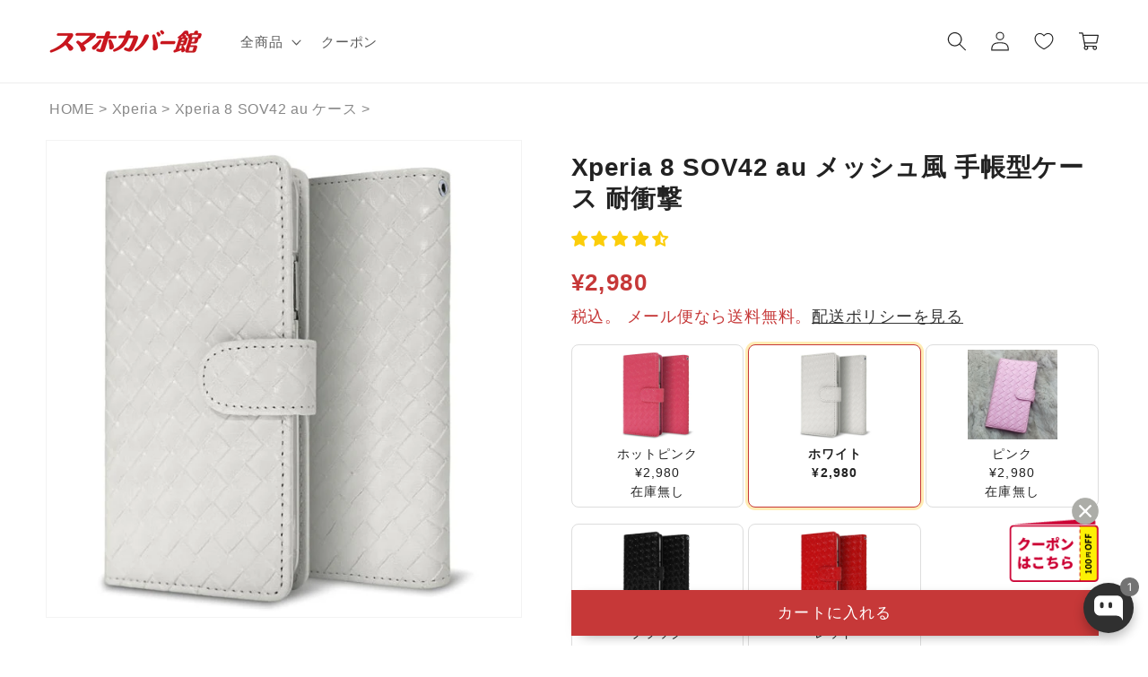

--- FILE ---
content_type: application/javascript
request_url: https://cdn-fe.chatty.net/scripttag/chatty.min.js?v=1769450620548
body_size: 38904
content:
(()=>{var e,t,n,r={94506:function(e,t,n){(t=n(97383)(!1)).push([e.id,'#Avada-FAQ_Widget{font-size:14px;font-family:var(--faqsContentTextFont, "Roboto sans-serif")}#Avada-FAQ_Widget.admin{zoom:.9;position:absolute;width:100%;bottom:0}#Avada-FAQ_Widget .MuiSnackbarContent-root{min-width:111%}#Avada-FAQ_Widget div:empty{display:block}.Avada-Faqs_Popup h1,.Avada-Faqs_Popup h2,.Avada-Faqs_Popup h3,.Avada-Faqs_Popup h4,.Avada-Faqs_Popup h5,.Avada-Faqs_Popup h6,.Avada-Faqs_Popup p{color:unset;margin:unset}.Avada-Faqs_Popup button,.Avada-Faqs_Button button{min-width:unset;min-height:unset}.Avada-Widget_Preview{position:sticky;top:0}.Avada-Widget_Preview.Avada-Widget_Preview--standalone{top:70px}.Avada-Widget_Preview.Avada-Widget_Preview--hidden{display:none}#Avada_Faq_Popup-Container.Avada_Faq-Animation--slideOutFromLeftToRight .Avada-Faqs_Body{transform:translateX(110%);transition:all .3s ease-in-out}#Avada_Faq_Popup-Container.Avada_Faq-Animation--slideOnFromLeftToRight .Avada-Faqs_Body{animation:slideOnFromLeftToRight .3s ease-in-out;transform:translateX(0%)}#Avada_Faq_Popup-Container.Avada_Faq-Animation--slideOutFromRightToLeft .Avada-Faqs_Body{transform:translateX(-110%);transition:all .3s ease-in-out}#Avada_Faq_Popup-Container.Avada_Faq-Animation--slideOnFromRightToLeft .Avada-Faqs_Body{animation:slideOnFromRightToLeft .3s ease-in-out;transform:translateX(0%)}.Avada-Faqs_TrackTab-container *{--a-faq-primary-color: #303030}.Avada-Faqs_TrackTab-container .Polaris-TextField__Input{height:40px}.Avada-Faqs_TrackTab-container .Avada-Faqs_TrackTab-tabs{position:relative}.Avada-Faqs_TrackTab-container .Avada-Faqs_TrackTab-tabs::before{content:"";width:100%;height:1px;position:absolute;left:0;bottom:0;background-color:#e3e3e3}.Avada-Faqs_TrackTab-container .Avada-Faqs_TrackTab-tabs .Avada-Faqs_TrackTab-Indicator{background-color:var(--faqsBrandColor, #944ecf);border-radius:4px 4px 0 0}.Avada-Faqs_TrackTab-container .Avada-Faqs_TrackTab-tabs .Avada-Faqs_TrackTab-tab{min-width:auto;width:50%;font-weight:500;padding:6px 0;white-space:nowrap;color:var(--faqsTextColor, #944ecf) !important}.Avada-Faqs_TrackTab-container .Avada-Faqs_TrackTab-tabs .Avada-Faqs_TrackTab-tab[aria-selected=false] span{opacity:.85}.Avada-Faqs_TrackTab-container .Avada-Faqs_TrackTab-radio>span{background-color:rgba(0,0,0,0) !important}.Avada-Faqs_TrackTab-container .Avada-Faqs_TrackTab-radio span{font-size:13px;color:var(--faqsTextColor, #944ecf)}.Avada-Faqs_TrackTab-container .Avada-Faqs_TrackTab-radio span svg{font-size:18px}.Avada-Faqs_TrackTab-container .Polaris-InlineError__Icon{display:flex;align-items:center}.Avada-Faqs_TrackTab-container .Avada-Faqs_TrackTab_ErrorBanner{padding:8px;margin-top:16px;border-radius:8px;background-color:#fee9e8}.Avada-Faqs_TrackTab-container.Avada_Faq-Animation--slideOnFromRightToLeft .Avada-Faqs_Body{animation:slideOnFromRightToLeft .3s ease-in-out;transform:translateX(0%)}.Avada-Faqs_TrackTab-container *{--a-faq-primary-color: #303030}.Avada-Faqs_TrackTab-container .Polaris-TextField__Input{height:40px}.Avada-Faqs_TrackTab-container .Avada-Faqs_TrackTab-tabs{position:relative}.Avada-Faqs_TrackTab-container .Avada-Faqs_TrackTab-tabs::before{content:"";width:100%;height:1px;position:absolute;left:0;bottom:0;background-color:#e3e3e3}.Avada-Faqs_TrackTab-container .Avada-Faqs_TrackTab-tabs .Avada-Faqs_TrackTab-Indicator{background-color:var(--faqsBrandColor, #944ecf);border-radius:4px 4px 0 0}.Avada-Faqs_TrackTab-container .Avada-Faqs_TrackTab-tabs .Avada-Faqs_TrackTab-tab{min-width:auto;width:50%;font-weight:500;padding:6px 0;white-space:nowrap;color:var(--faqsTextColor, #944ecf) !important}.Avada-Faqs_TrackTab-container .Avada-Faqs_TrackTab-tabs .Avada-Faqs_TrackTab-tab[aria-selected=false] span{opacity:.85}.Avada-Faqs_TrackTab-container .Avada-Faqs_TrackTab-radio>span{background-color:rgba(0,0,0,0) !important}.Avada-Faqs_TrackTab-container .Avada-Faqs_TrackTab-radio span{font-size:13px;color:var(--faqsTextColor, #944ecf)}.Avada-Faqs_TrackTab-container .Avada-Faqs_TrackTab-radio span svg{font-size:18px}.Avada-Faqs_TrackTab-container .Polaris-InlineError__Icon{display:flex;align-items:center}.Avada-Faqs_TrackTab-container .Avada-Faqs_TrackTab-PhoneInput .Avada-Faqs_Inline-Field_Wrapper .Avada-Faqs_Inline-Field_Component .Avada-Faqs_Inline-Flag_Action{max-height:unset}.Avada-Faqs_TrackTab-container .Avada-Faqs_TrackTab-PhoneInput .Avada-Faqs_Inline-Field_Wrapper .Avada-Faqs_Inline-Field_Component .Avada-Faqs_Inline-Text_Field .Avada-Textfield_form-control .Avada-Faqs-Textfield_form-input,.Avada-Faqs_TrackTab-container .Avada-Faqs_TrackTab-PhoneInput .Avada-Faqs_Inline-Field_Wrapper .Avada-Faqs_Inline-Field_Component .Avada-Faqs_Inline-Text_Field .Avada-Textfield_form-control input{height:40px !important}.Avada-Faqs_TrackTab-container .Avada-Faqs_TrackTab-PhoneInput .Avada-Faqs_Inline-Field_Wrapper .Avada-Faqs_Inline-Field_Component .Avada-Faqs_Inline-Flag_Action-Select .Avada-Faqs_Inline-Flag_Action-List{height:150px}.Avada-Faqs_TrackTab-container .Avada-Faqs_TrackTab-PhoneInput .Avada-Faqs_TrackTab-PhoneInput--input{width:100%;height:40px;max-height:none;border-radius:8px;border-color:#8a8a8a}.Avada-Faqs_TrackTab-container .Avada-Faqs_TrackTab-PhoneInput .Avada-Faqs_TrackTab-PhoneInput--input:focus{box-shadow:none}.Avada-Faqs_TrackTab-container .Avada-Faqs_TrackTab-PhoneInput .flag-dropdown{border-radius:8px 0 0 8px;border-color:#8a8a8a}.Avada-Faqs_TrackTab-container .Avada-Faqs_TrackTab-PhoneInput .flag-dropdown.open{border-radius:8px 0 0 8px}.Avada-Faqs_TrackTab-container .Avada-Faqs_TrackTab-PhoneInput .Avada-Faqs_TrackTab-PhoneInput--dropdown{width:240px;height:170px;font-size:13px}.Avada-Faqs_TrackTab-container .Avada-Faqs_TrackTab-PhoneInput .Avada-Faqs_TrackTab-PhoneInput--dropdown .search-box{font-size:inherit;line-height:unset}.Avada-Faqs_TrackTab-container .Avada-Faqs_TrackTab-PhoneInput .Avada-Faqs_TrackTab-PhoneInput--dropdown li.country{display:flex;align-items:center;color:#303030}.Avada-Faqs_TrackTab-container .Avada-Faqs_TrackTab-PhoneInput .invalid-number{border-color:#8e1f0b !important;background-color:#fee9e8 !important}.Avada-Faqs_TrackTab-container .Avada-Faqs_TrackTab-PhoneInput .selected-flag{border-radius:8px 0 0 8px !important}.Avada-Faqs_TrackTab-container .Avada-Faqs_TrackTab_ErrorBanner{padding:8px;margin-top:16px;border-radius:8px;background-color:#fee9e8}.Avada-Faqs_TrackTab-container .Avada-Faqs_TrackTab--helpText{display:flex;align-items:center;font-size:13px;font-weight:450;margin-top:4px;color:#8e1f0b}.Avada-Faqs_TrackTab-container .Avada-Faqs_TrackTab--helpText svg{margin-right:6px}.Avada-Faqs_TrackTab-container .Avada-Faqs_Primary-Button{height:44px}@keyframes resizeHeightQuestionDetail{from{height:100px}to{height:70px}}@keyframes resizeHeightCategoryDetail{from{height:150px}to{height:130px}}@keyframes modalOpenMobile{0%{opacity:0;transform:scale(0.3)}80%{opacity:1;transform:scale(1.03)}100%{opacity:1;transform:scale(1)}}@keyframes modalCloseMobile{0%{opacity:1;transform:scale(1)}50%{opacity:.5;transform:scale(0.85)}100%{opacity:0;transform:scale(0.6)}}@keyframes slideOnFromLeftToRight{from{transform:translateX(-110%)}to{transform:translateX(0%)}}@keyframes slideOnFromRightToLeft{from{transform:translateX(110%)}to{transform:translateX(0%)}}@media screen and (max-width: 500px){#Avada-FAQ_Widget.admin{height:100%;top:0}.Avada-Faqs_Button.opened{display:none}}',""]),e.exports=t},8419:function(e,t,n){(t=n(97383)(!1)).push([e.id,".Avada-Faqs_Popup ::-webkit-scrollbar{width:7px;height:7px}.Avada-Faqs_Popup ::-webkit-scrollbar-thumb{border-radius:15px;background:#c3c3c3}.Avada-Faqs_Popup ::-webkit-scrollbar-thumb:hover{background:#a7a7a7}.Avada-Faqs_Popup ::-webkit-scrollbar-thumb:active{background:#909090}.Avada-Faqs_Popup ::-webkit-scrollbar-track{background:#f1f1f1}.Avada-Faqs_Popup,.Avada-Faqs_Button{position:fixed !important}.Avada-Faqs_Popup .Avada-svg_action svg,.Avada-Faqs_Button .Avada-svg_action svg{fill:var(--faqsActionColor)}.Avada-Faqs_Popup .Avada-svg_brand,.Avada-Faqs_Button .Avada-svg_brand{fill:var(--faqsBrandColor)}.Avada-Faqs_Popup textarea:focus{border:unset}@media(max-width: 500px){body:has(#Avada-FAQ_Widget #Avada_Faq_Popup-Container){overflow:hidden !important}html:has(#Avada_Faq_Popup-Container){scrollbar-gutter:stable !important}}",""]),e.exports=t},90895:function(e,t,n){var r=n(94506);"string"==typeof r&&(r=[[e.id,r,""]]);var o={};o.insert="head",o.singleton=!1,n(72591)(r,o),r.locals&&(e.exports=r.locals)},50366:function(e,t,n){var r=n(8419);"string"==typeof r&&(r=[[e.id,r,""]]);var o={};o.insert="head",o.singleton=!1,n(72591)(r,o),r.locals&&(e.exports=r.locals)},72591:function(e,t,n){"use strict";var r,o,a,i={},s=(o={},function(e){if(void 0===o[e]){var t=document.querySelector(e);if(window.HTMLIFrameElement&&t instanceof window.HTMLIFrameElement)try{t=t.contentDocument.head}catch(e){t=null}o[e]=t}return o[e]});function c(e,t){for(var n=[],r={},o=0;o<e.length;o++){var a=e[o],i=t.base?a[0]+t.base:a[0],s={css:a[1],media:a[2],sourceMap:a[3]};r[i]?r[i].parts.push(s):n.push(r[i]={id:i,parts:[s]})}return n}function u(e,t){for(var n=0;n<e.length;n++){var r=e[n],o=i[r.id],a=0;if(o){for(o.refs++;a<o.parts.length;a++)o.parts[a](r.parts[a]);for(;a<r.parts.length;a++)o.parts.push(v(r.parts[a],t))}else{for(var s=[];a<r.parts.length;a++)s.push(v(r.parts[a],t));i[r.id]={id:r.id,refs:1,parts:s}}}}function l(e){var t=document.createElement("style");if(void 0===e.attributes.nonce){var r=n.nc;r&&(e.attributes.nonce=r)}if(Object.keys(e.attributes).forEach(function(n){t.setAttribute(n,e.attributes[n])}),"function"==typeof e.insert)e.insert(t);else{var o=s(e.insert||"head");if(!o)throw Error("Couldn't find a style target. This probably means that the value for the 'insert' parameter is invalid.");o.appendChild(t)}return t}var f=(a=[],function(e,t){return a[e]=t,a.filter(Boolean).join("\n")});function p(e,t,n,r){var o=n?"":r.css;if(e.styleSheet)e.styleSheet.cssText=f(t,o);else{var a=document.createTextNode(o),i=e.childNodes;i[t]&&e.removeChild(i[t]),i.length?e.insertBefore(a,i[t]):e.appendChild(a)}}function d(e,t,n){var r=n.css,o=n.media,a=n.sourceMap;if(o&&e.setAttribute("media",o),a&&btoa&&(r+="\n/*# sourceMappingURL=data:application/json;base64,".concat(btoa(unescape(encodeURIComponent(JSON.stringify(a))))," */")),e.styleSheet)e.styleSheet.cssText=r;else{for(;e.firstChild;)e.removeChild(e.firstChild);e.appendChild(document.createTextNode(r))}}var _=null,h=0;function v(e,t){if(t.singleton){var n,r,o,a=h++;n=_||(_=l(t)),r=p.bind(null,n,a,!1),o=p.bind(null,n,a,!0)}else n=l(t),r=d.bind(null,n,t),o=function(){var e;null===(e=n).parentNode||e.parentNode.removeChild(e)};return r(e),function(t){t?(t.css!==e.css||t.media!==e.media||t.sourceMap!==e.sourceMap)&&r(e=t):o()}}e.exports=function(e,t){(t=t||{}).attributes="object"==typeof t.attributes?t.attributes:{},t.singleton||"boolean"==typeof t.singleton||(t.singleton=(void 0===r&&(r=!!(window&&document&&document.all&&!window.atob)),r));var n=c(e,t);return u(n,t),function(e){for(var r=[],o=0;o<n.length;o++){var a=i[n[o].id];a&&(a.refs--,r.push(a))}e&&u(c(e,t),t);for(var s=0;s<r.length;s++){var l=r[s];if(0===l.refs){for(var f=0;f<l.parts.length;f++)l.parts[f]();delete i[l.id]}}}}},81932:function(e,t){"use strict";function n(e){return function(e){if(Array.isArray(e))return r(e)}(e)||function(e){if("undefined"!=typeof Symbol&&null!=e[Symbol.iterator]||null!=e["@@iterator"])return Array.from(e)}(e)||function(e,t){if(e){if("string"==typeof e)return r(e,void 0);var n=Object.prototype.toString.call(e).slice(8,-1);if("Object"===n&&e.constructor&&(n=e.constructor.name),"Map"===n||"Set"===n)return Array.from(e);if("Arguments"===n||/^(?:Ui|I)nt(?:8|16|32)(?:Clamped)?Array$/.test(n))return r(e,t)}}(e)||function(){throw TypeError("Invalid attempt to spread non-iterable instance.\nIn order to be iterable, non-array objects must have a [Symbol.iterator]() method.")}()}function r(e,t){(null==t||t>e.length)&&(t=e.length);for(var n=0,r=Array(t);n<t;n++)r[n]=e[n];return r}Object.defineProperty(t,"__esModule",{value:!0}),t.chunk=void 0,t.chunk=function(e,t){return e.reduce(function(e,r,o){return o%t==0?[].concat(n(e),[[r]]):[].concat(n(e.slice(0,-1)),[[].concat(n(e.slice(-1)[0]),[r])])},[])}},27926:function(e,t){"use strict";Object.defineProperty(t,"__esModule",{value:!0}),t.delay=void 0,t.delay=function(e){return new Promise(function(t){return setTimeout(t,e)})}},20739:function(e,t){"use strict";Object.defineProperty(t,"__esModule",{value:!0}),t.flatten=function e(t){return t.reduce(function(t,n){return t.concat(Array.isArray(n)?e(n):n)},[])}},33459:function(e,t){"use strict";Object.defineProperty(t,"__esModule",{value:!0}),t.formatDate=o,t.formatDateTime=function(e){var t=arguments.length>1&&void 0!==arguments[1]&&arguments[1];return t?o(new Date(e)):new Date(e).toLocaleDateString("en-US",{month:"long",day:"numeric"})},t.formatDateTimeFull=function(e){var t,o,a,i=e.date,s=e.targetTimeZone,c=void 0===s?"":s,u=e.format,l=new Date(i);""!==c&&(l=new Date(l.toLocaleString("en-US",{timeZone:c})));var f=(o=(t=l.getHours())>=12?"pm":"am",a=t>=12?"PM":"AM",t%=12,{hours:t=t||12,amPm:o,amPmUpperCase:a}),p=f.hours,d={a:f.amPm,A:f.amPmUpperCase,yyyy:l.getFullYear(),mm:("0"+(l.getMonth()+1)).slice(-2),dd:("0"+l.getDate()).slice(-2),hh:("0"+l.getHours()).slice(-2),h:("0"+p).slice(-2),min:("0"+l.getMinutes()).slice(-2),ss:("0"+l.getSeconds()).slice(-2),mmm:r[l.getMonth()],mmmm:n[l.getMonth()]};return(void 0===u?"hh:min dd/mm/yyyy":u).replace(/yyyy|mmmm|mmm|mm|dd|hh|h|min|ss|a(?!t)|A(?!t)/g,function(e){return d[e]})};var n=["January","February","March","April","May","June","July","August","September","October","November","December"],r=["Jan","Feb","Mar","Apr","May","Jun","Jul","Aug","Sep","Oct","Nov","Dec"];function o(e){var t=new Date(e),n=""+(t.getMonth()+1),r=""+t.getDate(),o=t.getFullYear();return n.length<2&&(n="0"+n),r.length<2&&(r="0"+r),[o,n,r].join("-")}},37731:function(e,t){"use strict";Object.defineProperty(t,"__esModule",{value:!0}),t.formatNumber=void 0,t.formatNumber=function(e){var t=arguments.length>1&&void 0!==arguments[1]?arguments[1]:2;return new Intl.NumberFormat().format(Number(e).toFixed(t))}},44926:function(e,t){"use strict";Object.defineProperty(t,"__esModule",{value:!0}),t.formatNumberK=function(e){return Math.abs(e)>999?Math.sign(e)*(Math.abs(e)/1e3).toFixed(1)+"k":Math.sign(e)*Math.abs(e)}},96113:function(e,t,n){"use strict";Object.defineProperty(t,"__esModule",{value:!0});var r=n(96115);Object.keys(r).forEach(function(e){"default"===e||"__esModule"===e||e in t&&t[e]===r[e]||Object.defineProperty(t,e,{enumerable:!0,get:function(){return r[e]}})});var o=n(49504);Object.keys(o).forEach(function(e){"default"===e||"__esModule"===e||e in t&&t[e]===o[e]||Object.defineProperty(t,e,{enumerable:!0,get:function(){return o[e]}})});var a=n(17960);Object.keys(a).forEach(function(e){"default"===e||"__esModule"===e||e in t&&t[e]===a[e]||Object.defineProperty(t,e,{enumerable:!0,get:function(){return a[e]}})});var i=n(37731);Object.keys(i).forEach(function(e){"default"===e||"__esModule"===e||e in t&&t[e]===i[e]||Object.defineProperty(t,e,{enumerable:!0,get:function(){return i[e]}})});var s=n(33459);Object.keys(s).forEach(function(e){"default"===e||"__esModule"===e||e in t&&t[e]===s[e]||Object.defineProperty(t,e,{enumerable:!0,get:function(){return s[e]}})});var c=n(44926);Object.keys(c).forEach(function(e){"default"===e||"__esModule"===e||e in t&&t[e]===c[e]||Object.defineProperty(t,e,{enumerable:!0,get:function(){return c[e]}})});var u=n(32615);Object.keys(u).forEach(function(e){"default"===e||"__esModule"===e||e in t&&t[e]===u[e]||Object.defineProperty(t,e,{enumerable:!0,get:function(){return u[e]}})});var l=n(81932);Object.keys(l).forEach(function(e){"default"===e||"__esModule"===e||e in t&&t[e]===l[e]||Object.defineProperty(t,e,{enumerable:!0,get:function(){return l[e]}})});var f=n(25625);Object.keys(f).forEach(function(e){"default"===e||"__esModule"===e||e in t&&t[e]===f[e]||Object.defineProperty(t,e,{enumerable:!0,get:function(){return f[e]}})});var p=n(65736);Object.keys(p).forEach(function(e){"default"===e||"__esModule"===e||e in t&&t[e]===p[e]||Object.defineProperty(t,e,{enumerable:!0,get:function(){return p[e]}})});var d=n(2045);Object.keys(d).forEach(function(e){"default"===e||"__esModule"===e||e in t&&t[e]===d[e]||Object.defineProperty(t,e,{enumerable:!0,get:function(){return d[e]}})});var _=n(27926);Object.keys(_).forEach(function(e){"default"===e||"__esModule"===e||e in t&&t[e]===_[e]||Object.defineProperty(t,e,{enumerable:!0,get:function(){return _[e]}})});var h=n(20739);Object.keys(h).forEach(function(e){"default"===e||"__esModule"===e||e in t&&t[e]===h[e]||Object.defineProperty(t,e,{enumerable:!0,get:function(){return h[e]}})})},49504:function(e,t){"use strict";Object.defineProperty(t,"__esModule",{value:!0}),t.isEmpty=void 0,t.isEmpty=function(e){return[Object,Array].includes((e||{}).constructor)&&!Object.entries(e||{}).length}},2045:function(e,t){"use strict";Object.defineProperty(t,"__esModule",{value:!0}),t.isUndefined=void 0,t.isUndefined=function(e){return void 0===e}},65736:function(e,t){"use strict";Object.defineProperty(t,"__esModule",{value:!0}),t.onlyUnique=function(e,t,n){return n.indexOf(e)===t}},17960:function(e,t){"use strict";Object.defineProperty(t,"__esModule",{value:!0}),t.pick=void 0,t.pick=function(e,t){return t.reduce(function(t,n){return e&&e.hasOwnProperty(n)&&(t[n]=e[n]),t},{})}},32615:function(e,t){"use strict";Object.defineProperty(t,"__esModule",{value:!0}),t.sortArrayObject=void 0,t.sortArrayObject=function(e){var t=arguments.length>1&&void 0!==arguments[1]?arguments[1]:"asc";return function(n,r){if(!n.hasOwnProperty(e)||!r.hasOwnProperty(e))return 0;var o="string"==typeof n[e]?n[e].toUpperCase():n[e],a="string"==typeof r[e]?r[e].toUpperCase():r[e],i=0;return o>a?i=1:o<a&&(i=-1),"desc"===t?-1*i:i}}},25625:function(e,t){"use strict";Object.defineProperty(t,"__esModule",{value:!0}),t.toOptionList=function(e){return Object.keys(e).map(function(t){return{label:e[t],value:t}})}},96115:function(e,t){"use strict";Object.defineProperty(t,"__esModule",{value:!0}),t.upperFirst=function(e){return e.charAt(0).toUpperCase()+e.slice(1)}},97383:function(e){"use strict";e.exports=function(e){var t=[];return t.toString=function(){return this.map(function(t){var n=function(e,t){var n=e[1]||"",r=e[3];if(!r)return n;if(t&&"function"==typeof btoa){var o,a=(o=btoa(unescape(encodeURIComponent(JSON.stringify(r)))),"/*# ".concat("sourceMappingURL=data:application/json;charset=utf-8;base64,".concat(o)," */"));return[n].concat(r.sources.map(function(e){return"/*# sourceURL=".concat(r.sourceRoot||"").concat(e," */")})).concat([a]).join("\n")}return[n].join("\n")}(t,e);return t[2]?"@media ".concat(t[2]," {").concat(n,"}"):n}).join("")},t.i=function(e,n,r){"string"==typeof e&&(e=[[null,e,""]]);var o={};if(r)for(var a=0;a<this.length;a++){var i=this[a][0];null!=i&&(o[i]=!0)}for(var s=0;s<e.length;s++){var c=[].concat(e[s]);r&&o[c[0]]||(n&&(c[2]?c[2]="".concat(n," and ").concat(c[2]):c[2]=n),t.push(c))}},t}},56341:function(e,t,n){function r(e,t){return null!=t&&"undefined"!=typeof Symbol&&t[Symbol.hasInstance]?!!t[Symbol.hasInstance](e):e instanceof t}function o(e){return e&&"undefined"!=typeof Symbol&&e.constructor===Symbol?"symbol":typeof e}e=n.nmd(e);var a,i,s,c="__lodash_hash_undefined__",u="[object Arguments]",l="[object Array]",f="[object Boolean]",p="[object Date]",d="[object Error]",_="[object Function]",h="[object Map]",v="[object Number]",b="[object Object]",y="[object Promise]",m="[object RegExp]",g="[object Set]",A="[object String]",w="[object WeakMap]",j="[object ArrayBuffer]",S="[object DataView]",x=/^\[object .+?Constructor\]$/,O=/^(?:0|[1-9]\d*)$/,T={};T["[object Float32Array]"]=T["[object Float64Array]"]=T["[object Int8Array]"]=T["[object Int16Array]"]=T["[object Int32Array]"]=T["[object Uint8Array]"]=T["[object Uint8ClampedArray]"]=T["[object Uint16Array]"]=T["[object Uint32Array]"]=!0,T[u]=T[l]=T[j]=T[f]=T[S]=T[p]=T[d]=T[_]=T[h]=T[v]=T[b]=T[m]=T[g]=T[A]=T[w]=!1;var k=(void 0===n.g?"undefined":o(n.g))=="object"&&n.g&&n.g.Object===Object&&n.g,P=("undefined"==typeof self?"undefined":o(self))=="object"&&self&&self.Object===Object&&self,F=k||P||Function("return this")(),q="object"==o(t)&&t&&!t.nodeType&&t,E=q&&"object"==o(e)&&e&&!e.nodeType&&e,I=E&&E.exports===q,C=I&&k.process,M=function(){try{return C&&C.binding&&C.binding("util")}catch(e){}}(),D=M&&M.isTypedArray;function U(e){var t=-1,n=Array(e.size);return e.forEach(function(e,r){n[++t]=[r,e]}),n}function L(e){var t=-1,n=Array(e.size);return e.forEach(function(e){n[++t]=e}),n}var N=Array.prototype,z=Function.prototype,B=Object.prototype,R=F["__core-js_shared__"],W=z.toString,H=B.hasOwnProperty,Q=(a=/[^.]+$/.exec(R&&R.keys&&R.keys.IE_PROTO||""))?"Symbol(src)_1."+a:"",$=B.toString,G=RegExp("^"+W.call(H).replace(/[\\^$.*+?()[\]{}|]/g,"\\$&").replace(/hasOwnProperty|(function).*?(?=\\\()| for .+?(?=\\\])/g,"$1.*?")+"$"),V=I?F.Buffer:void 0,J=F.Symbol,X=F.Uint8Array,Y=B.propertyIsEnumerable,K=N.splice,Z=J?J.toStringTag:void 0,ee=Object.getOwnPropertySymbols,et=V?V.isBuffer:void 0,en=(i=Object.keys,s=Object,function(e){return i(s(e))}),er=eT(F,"DataView"),eo=eT(F,"Map"),ea=eT(F,"Promise"),ei=eT(F,"Set"),es=eT(F,"WeakMap"),ec=eT(Object,"create"),eu=eF(er),el=eF(eo),ef=eF(ea),ep=eF(ei),ed=eF(es),e_=J?J.prototype:void 0,eh=e_?e_.valueOf:void 0;function ev(e){var t=-1,n=null==e?0:e.length;for(this.clear();++t<n;){var r=e[t];this.set(r[0],r[1])}}function eb(e){var t=-1,n=null==e?0:e.length;for(this.clear();++t<n;){var r=e[t];this.set(r[0],r[1])}}function ey(e){var t=-1,n=null==e?0:e.length;for(this.clear();++t<n;){var r=e[t];this.set(r[0],r[1])}}function em(e){var t=-1,n=null==e?0:e.length;for(this.__data__=new ey;++t<n;)this.add(e[t])}function eg(e){var t=this.__data__=new eb(e);this.size=t.size}function eA(e,t){for(var n=e.length;n--;)if(eq(e[n][0],t))return n;return -1}function ew(e){var t;return null==e?void 0===e?"[object Undefined]":"[object Null]":Z&&Z in Object(e)?function(e){var t=H.call(e,Z),n=e[Z];try{e[Z]=void 0;var r=!0}catch(e){}var o=$.call(e);return r&&(t?e[Z]=n:delete e[Z]),o}(e):(t=e,$.call(t))}function ej(e){return eL(e)&&ew(e)==u}function eS(e,t,n,r,o,a){var i=1&n,s=e.length,c=t.length;if(s!=c&&!(i&&c>s))return!1;var u=a.get(e);if(u&&a.get(t))return u==t;var l=-1,f=!0,p=2&n?new em:void 0;for(a.set(e,t),a.set(t,e);++l<s;){var d=e[l],_=t[l];if(r)var h=i?r(_,d,l,t,e,a):r(d,_,l,e,t,a);if(void 0!==h){if(h)continue;f=!1;break}if(p){if(!function(e,t){for(var n=-1,r=null==e?0:e.length;++n<r;)if(t(e[n],n,e))return!0;return!1}(t,function(e,t){if(!p.has(t)&&(d===e||o(d,e,n,r,a)))return p.push(t)})){f=!1;break}}else if(!(d===_||o(d,_,n,r,a))){f=!1;break}}return a.delete(e),a.delete(t),f}function ex(e){var t;return t=ez(e),eI(e)?t:function(e,t){for(var n=-1,r=t.length,o=e.length;++n<r;)e[o+n]=t[n];return e}(t,ek(e))}function eO(e,t){var n,r,a=e.__data__;return("string"==(r=void 0===(n=t)?"undefined":o(n))||"number"==r||"symbol"==r||"boolean"==r?"__proto__"!==n:null===n)?a["string"==typeof t?"string":"hash"]:a.map}function eT(e,t){var n,r=null==e?void 0:e[t];return!(!eU(r)||(n=r,Q&&Q in n))&&(eM(r)?G:x).test(eF(r))?r:void 0}ev.prototype.clear=function(){this.__data__=ec?ec(null):{},this.size=0},ev.prototype.delete=function(e){var t=this.has(e)&&delete this.__data__[e];return this.size-=!!t,t},ev.prototype.get=function(e){var t=this.__data__;if(ec){var n=t[e];return n===c?void 0:n}return H.call(t,e)?t[e]:void 0},ev.prototype.has=function(e){var t=this.__data__;return ec?void 0!==t[e]:H.call(t,e)},ev.prototype.set=function(e,t){var n=this.__data__;return this.size+=+!this.has(e),n[e]=ec&&void 0===t?c:t,this},eb.prototype.clear=function(){this.__data__=[],this.size=0},eb.prototype.delete=function(e){var t=this.__data__,n=eA(t,e);return!(n<0)&&(n==t.length-1?t.pop():K.call(t,n,1),--this.size,!0)},eb.prototype.get=function(e){var t=this.__data__,n=eA(t,e);return n<0?void 0:t[n][1]},eb.prototype.has=function(e){return eA(this.__data__,e)>-1},eb.prototype.set=function(e,t){var n=this.__data__,r=eA(n,e);return r<0?(++this.size,n.push([e,t])):n[r][1]=t,this},ey.prototype.clear=function(){this.size=0,this.__data__={hash:new ev,map:new(eo||eb),string:new ev}},ey.prototype.delete=function(e){var t=eO(this,e).delete(e);return this.size-=!!t,t},ey.prototype.get=function(e){return eO(this,e).get(e)},ey.prototype.has=function(e){return eO(this,e).has(e)},ey.prototype.set=function(e,t){var n=eO(this,e),r=n.size;return n.set(e,t),this.size+=+(n.size!=r),this},em.prototype.add=em.prototype.push=function(e){return this.__data__.set(e,c),this},em.prototype.has=function(e){return this.__data__.has(e)},eg.prototype.clear=function(){this.__data__=new eb,this.size=0},eg.prototype.delete=function(e){var t=this.__data__,n=t.delete(e);return this.size=t.size,n},eg.prototype.get=function(e){return this.__data__.get(e)},eg.prototype.has=function(e){return this.__data__.has(e)},eg.prototype.set=function(e,t){var n=this.__data__;if(r(n,eb)){var o=n.__data__;if(!eo||o.length<199)return o.push([e,t]),this.size=++n.size,this;n=this.__data__=new ey(o)}return n.set(e,t),this.size=n.size,this};var ek=ee?function(e){return null==e?[]:function(e,t){for(var n=-1,r=null==e?0:e.length,o=0,a=[];++n<r;){var i=e[n];t(i,n,e)&&(a[o++]=i)}return a}(ee(e=Object(e)),function(t){return Y.call(e,t)})}:function(){return[]},eP=ew;function eF(e){if(null!=e){try{return W.call(e)}catch(e){}try{return e+""}catch(e){}}return""}function eq(e,t){return e===t||e!=e&&t!=t}(er&&eP(new er(new ArrayBuffer(1)))!=S||eo&&eP(new eo)!=h||ea&&eP(ea.resolve())!=y||ei&&eP(new ei)!=g||es&&eP(new es)!=w)&&(eP=function(e){var t=ew(e),n=t==b?e.constructor:void 0,r=n?eF(n):"";if(r)switch(r){case eu:return S;case el:return h;case ef:return y;case ep:return g;case ed:return w}return t});var eE=ej(function(){return arguments}())?ej:function(e){return eL(e)&&H.call(e,"callee")&&!Y.call(e,"callee")},eI=Array.isArray,eC=et||function(){return!1};function eM(e){if(!eU(e))return!1;var t=ew(e);return t==_||"[object GeneratorFunction]"==t||"[object AsyncFunction]"==t||"[object Proxy]"==t}function eD(e){return"number"==typeof e&&e>-1&&e%1==0&&e<=0x1fffffffffffff}function eU(e){var t=void 0===e?"undefined":o(e);return null!=e&&("object"==t||"function"==t)}function eL(e){return null!=e&&(void 0===e?"undefined":o(e))=="object"}var eN=D?function(e){return D(e)}:function(e){return eL(e)&&eD(e.length)&&!!T[ew(e)]};function ez(e){return null!=e&&eD(e.length)&&!eM(e)?function(e,t){var n,r,o=eI(e),a=!o&&eE(e),i=!o&&!a&&eC(e),s=!o&&!a&&!i&&eN(e),c=o||a||i||s,u=c?function(e,t){for(var n=-1,r=Array(e);++n<e;)r[n]=t(n);return r}(e.length,String):[],l=u.length;for(var f in e){H.call(e,f)&&!(c&&("length"==f||i&&("offset"==f||"parent"==f)||s&&("buffer"==f||"byteLength"==f||"byteOffset"==f)||(n=f,(r=null==(r=l)?0x1fffffffffffff:r)&&("number"==typeof n||O.test(n))&&n>-1&&n%1==0&&n<r)))&&u.push(f)}return u}(e):function(e){if(n=(t=e)&&t.constructor,t!==("function"==typeof n&&n.prototype||B))return en(e);var t,n,r=[];for(var o in Object(e))H.call(e,o)&&"constructor"!=o&&r.push(o);return r}(e)}e.exports=function(e,t){return function e(t,n,o,a,i){return t===n||(null!=t&&null!=n&&(eL(t)||eL(n))?function(e,t,n,o,a,i){var s=eI(e),c=eI(t),_=s?l:eP(e),y=c?l:eP(t);_=_==u?b:_,y=y==u?b:y;var w=_==b,x=y==b,O=_==y;if(O&&eC(e)){if(!eC(t))return!1;s=!0,w=!1}if(O&&!w)return i||(i=new eg),s||eN(e)?eS(e,t,n,o,a,i):function(e,t,n,r,o,a,i){switch(n){case S:if(e.byteLength!=t.byteLength||e.byteOffset!=t.byteOffset)break;e=e.buffer,t=t.buffer;case j:if(e.byteLength!=t.byteLength||!a(new X(e),new X(t)))break;return!0;case f:case p:case v:return eq(+e,+t);case d:return e.name==t.name&&e.message==t.message;case m:case A:return e==t+"";case h:var s=U;case g:var c=1&r;if(s||(s=L),e.size!=t.size&&!c)break;var u=i.get(e);if(u)return u==t;r|=2,i.set(e,t);var l=eS(s(e),s(t),r,o,a,i);return i.delete(e),l;case"[object Symbol]":if(eh)return eh.call(e)==eh.call(t)}return!1}(e,t,_,n,o,a,i);if(!(1&n)){var T=w&&H.call(e,"__wrapped__"),k=x&&H.call(t,"__wrapped__");if(T||k){var P=T?e.value():e,F=k?t.value():t;return i||(i=new eg),a(P,F,n,o,i)}}return!!O&&(i||(i=new eg),function(e,t,n,o,a,i){var s=1&n,c=ex(e),u=c.length;if(u!=ex(t).length&&!s)return!1;for(var l=u;l--;){var f=c[l];if(!(s?f in t:H.call(t,f)))return!1}var p=i.get(e);if(p&&i.get(t))return p==t;var d=!0;i.set(e,t),i.set(t,e);for(var _=s;++l<u;){var h=e[f=c[l]],v=t[f];if(o)var b=s?o(v,h,f,t,e,i):o(h,v,f,e,t,i);if(!(void 0===b?h===v||a(h,v,n,o,i):b)){d=!1;break}_||(_="constructor"==f)}if(d&&!_){var y=e.constructor,m=t.constructor;y!=m&&"constructor"in e&&"constructor"in t&&!("function"==typeof y&&r(y,y)&&"function"==typeof m&&r(m,m))&&(d=!1)}return i.delete(e),i.delete(t),d}(e,t,n,o,a,i))}(t,n,o,a,e,i):t!=t&&n!=n)}(e,t)}},68809:function(e,t,n){function r(e,t){return null!=t&&"undefined"!=typeof Symbol&&t[Symbol.hasInstance]?!!t[Symbol.hasInstance](e):e instanceof t}function o(e){return e&&"undefined"!=typeof Symbol&&e.constructor===Symbol?"symbol":typeof e}e=n.nmd(e);var a,i,s,c,u,l,f,p,d,_,h,v="__lodash_hash_undefined__",b="[object Arguments]",y="[object Function]",m="[object Object]",g=/^\[object .+?Constructor\]$/,A=/^(?:0|[1-9]\d*)$/,w={};w["[object Float32Array]"]=w["[object Float64Array]"]=w["[object Int8Array]"]=w["[object Int16Array]"]=w["[object Int32Array]"]=w["[object Uint8Array]"]=w["[object Uint8ClampedArray]"]=w["[object Uint16Array]"]=w["[object Uint32Array]"]=!0,w[b]=w["[object Array]"]=w["[object ArrayBuffer]"]=w["[object Boolean]"]=w["[object DataView]"]=w["[object Date]"]=w["[object Error]"]=w[y]=w["[object Map]"]=w["[object Number]"]=w[m]=w["[object RegExp]"]=w["[object Set]"]=w["[object String]"]=w["[object WeakMap]"]=!1;var j=(void 0===n.g?"undefined":o(n.g))=="object"&&n.g&&n.g.Object===Object&&n.g,S=("undefined"==typeof self?"undefined":o(self))=="object"&&self&&self.Object===Object&&self,x=j||S||Function("return this")(),O="object"==o(t)&&t&&!t.nodeType&&t,T=O&&"object"==o(e)&&e&&!e.nodeType&&e,k=T&&T.exports===O,P=k&&j.process,F=function(){try{var e=T&&T.require&&T.require("util").types;if(e)return e;return P&&P.binding&&P.binding("util")}catch(e){}}(),q=F&&F.isTypedArray,E=Array.prototype,I=Function.prototype,C=Object.prototype,M=x["__core-js_shared__"],D=I.toString,U=C.hasOwnProperty,L=(f=/[^.]+$/.exec(M&&M.keys&&M.keys.IE_PROTO||""))?"Symbol(src)_1."+f:"",N=C.toString,z=D.call(Object),B=RegExp("^"+D.call(U).replace(/[\\^$.*+?()[\]{}|]/g,"\\$&").replace(/hasOwnProperty|(function).*?(?=\\\()| for .+?(?=\\\])/g,"$1.*?")+"$"),R=k?x.Buffer:void 0,W=x.Symbol,H=x.Uint8Array,Q=R?R.allocUnsafe:void 0,$=(p=Object.getPrototypeOf,d=Object,function(e){return p(d(e))}),G=Object.create,V=C.propertyIsEnumerable,J=E.splice,X=W?W.toStringTag:void 0,Y=function(){try{var e=eh(Object,"defineProperty");return e({},"",{}),e}catch(e){}}(),K=R?R.isBuffer:void 0,Z=Math.max,ee=Date.now,et=eh(x,"Map"),en=eh(Object,"create"),er=function(){function e(){}return function(t){if(!eT(t))return{};if(G)return G(t);e.prototype=t;var n=new e;return e.prototype=void 0,n}}();function eo(e){var t=-1,n=null==e?0:e.length;for(this.clear();++t<n;){var r=e[t];this.set(r[0],r[1])}}function ea(e){var t=-1,n=null==e?0:e.length;for(this.clear();++t<n;){var r=e[t];this.set(r[0],r[1])}}function ei(e){var t=-1,n=null==e?0:e.length;for(this.clear();++t<n;){var r=e[t];this.set(r[0],r[1])}}function es(e){var t=this.__data__=new ea(e);this.size=t.size}function ec(e,t,n){(void 0===n||eg(e[t],n))&&(void 0!==n||t in e)||el(e,t,n)}function eu(e,t){for(var n=e.length;n--;)if(eg(e[n][0],t))return n;return -1}function el(e,t,n){"__proto__"==t&&Y?Y(e,t,{configurable:!0,enumerable:!0,value:n,writable:!0}):e[t]=n}eo.prototype.clear=function(){this.__data__=en?en(null):{},this.size=0},eo.prototype.delete=function(e){var t=this.has(e)&&delete this.__data__[e];return this.size-=!!t,t},eo.prototype.get=function(e){var t=this.__data__;if(en){var n=t[e];return n===v?void 0:n}return U.call(t,e)?t[e]:void 0},eo.prototype.has=function(e){var t=this.__data__;return en?void 0!==t[e]:U.call(t,e)},eo.prototype.set=function(e,t){var n=this.__data__;return this.size+=+!this.has(e),n[e]=en&&void 0===t?v:t,this},ea.prototype.clear=function(){this.__data__=[],this.size=0},ea.prototype.delete=function(e){var t=this.__data__,n=eu(t,e);return!(n<0)&&(n==t.length-1?t.pop():J.call(t,n,1),--this.size,!0)},ea.prototype.get=function(e){var t=this.__data__,n=eu(t,e);return n<0?void 0:t[n][1]},ea.prototype.has=function(e){return eu(this.__data__,e)>-1},ea.prototype.set=function(e,t){var n=this.__data__,r=eu(n,e);return r<0?(++this.size,n.push([e,t])):n[r][1]=t,this},ei.prototype.clear=function(){this.size=0,this.__data__={hash:new eo,map:new(et||ea),string:new eo}},ei.prototype.delete=function(e){var t=e_(this,e).delete(e);return this.size-=!!t,t},ei.prototype.get=function(e){return e_(this,e).get(e)},ei.prototype.has=function(e){return e_(this,e).has(e)},ei.prototype.set=function(e,t){var n=e_(this,e),r=n.size;return n.set(e,t),this.size+=+(n.size!=r),this},es.prototype.clear=function(){this.__data__=new ea,this.size=0},es.prototype.delete=function(e){var t=this.__data__,n=t.delete(e);return this.size=t.size,n},es.prototype.get=function(e){return this.__data__.get(e)},es.prototype.has=function(e){return this.__data__.has(e)},es.prototype.set=function(e,t){var n=this.__data__;if(r(n,ea)){var o=n.__data__;if(!et||o.length<199)return o.push([e,t]),this.size=++n.size,this;n=this.__data__=new ei(o)}return n.set(e,t),this.size=n.size,this};var ef=function(e,t,n){for(var r=-1,o=Object(e),a=n(e),i=a.length;i--;){var s=a[++r];if(!1===t(o[s],s,o))break}return e};function ep(e){var t;return null==e?void 0===e?"[object Undefined]":"[object Null]":X&&X in Object(e)?function(e){var t=U.call(e,X),n=e[X];try{e[X]=void 0;var r=!0}catch(e){}var o=N.call(e);return r&&(t?e[X]=n:delete e[X]),o}(e):(t=e,N.call(t))}function ed(e){return ek(e)&&ep(e)==b}function e_(e,t){var n,r,a=e.__data__;return("string"==(r=void 0===(n=t)?"undefined":o(n))||"number"==r||"symbol"==r||"boolean"==r?"__proto__"!==n:null===n)?a["string"==typeof t?"string":"hash"]:a.map}function eh(e,t){var n,r=null==e?void 0:e[t];return!(!eT(r)||(n=r,L&&L in n))&&(ex(r)?B:g).test(function(e){if(null!=e){try{return D.call(e)}catch(e){}try{return e+""}catch(e){}}return""}(r))?r:void 0}function ev(e,t){var n=void 0===e?"undefined":o(e);return!!(t=null==t?0x1fffffffffffff:t)&&("number"==n||"symbol"!=n&&A.test(e))&&e>-1&&e%1==0&&e<t}function eb(e){var t=e&&e.constructor;return e===("function"==typeof t&&t.prototype||C)}function ey(e,t){if(("constructor"!==t||"function"!=typeof e[t])&&"__proto__"!=t)return e[t]}var em=(a=Y?function(e,t){var n;return Y(e,"toString",{configurable:!0,enumerable:!1,value:(n=t,function(){return n}),writable:!0})}:eE,i=0,s=0,function(){var e=ee(),t=16-(e-s);if(s=e,t>0){if(++i>=800)return arguments[0]}else i=0;return a.apply(void 0,arguments)});function eg(e,t){return e===t||e!=e&&t!=t}var eA=ed(function(){return arguments}())?ed:function(e){return ek(e)&&U.call(e,"callee")&&!V.call(e,"callee")},ew=Array.isArray;function ej(e){return null!=e&&eO(e.length)&&!ex(e)}var eS=K||function(){return!1};function ex(e){if(!eT(e))return!1;var t=ep(e);return t==y||"[object GeneratorFunction]"==t||"[object AsyncFunction]"==t||"[object Proxy]"==t}function eO(e){return"number"==typeof e&&e>-1&&e%1==0&&e<=0x1fffffffffffff}function eT(e){var t=void 0===e?"undefined":o(e);return null!=e&&("object"==t||"function"==t)}function ek(e){return null!=e&&(void 0===e?"undefined":o(e))=="object"}var eP=q?function(e){return q(e)}:function(e){return ek(e)&&eO(e.length)&&!!w[ep(e)]};function eF(e){return ej(e)?function(e,t){var n=ew(e),r=!n&&eA(e),o=!n&&!r&&eS(e),a=!n&&!r&&!o&&eP(e),i=n||r||o||a,s=i?function(e,t){for(var n=-1,r=Array(e);++n<e;)r[n]=t(n);return r}(e.length,String):[],c=s.length;for(var u in e)(t||U.call(e,u))&&!(i&&("length"==u||o&&("offset"==u||"parent"==u)||a&&("buffer"==u||"byteLength"==u||"byteOffset"==u)||ev(u,c)))&&s.push(u);return s}(e,!0):function(e){if(!eT(e)){var t=e,n=[];if(null!=t)for(var r in Object(t))n.push(r);return n}var o=eb(e),a=[];for(var i in e)"constructor"==i&&(o||!U.call(e,i))||a.push(i);return a}(e)}var eq=(_=function(e,t,n){!function e(t,n,o,a,i){t!==n&&ef(n,function(s,c){if(i||(i=new es),eT(s))!function(e,t,n,o,a,i,s){var c=ey(e,n),u=ey(t,n),l=s.get(u);if(l)return ec(e,n,l);var f=i?i(c,u,n+"",e,t,s):void 0,p=void 0===f;if(p){var d,_,h,v,b,y,g,A=ew(u),w=!A&&eS(u),j=!A&&!w&&eP(u);f=u,A||w||j?ew(c)?f=c:ek(d=c)&&ej(d)?f=function(e,t){var n=-1,r=e.length;for(t||(t=Array(r));++n<r;)t[n]=e[n];return t}(c):w?(p=!1,f=function(e,t){if(t)return e.slice();var n=e.length,r=Q?Q(n):new e.constructor(n);return e.copy(r),r}(u,!0)):j?(p=!1,_=u,b=(new H(v=new(h=_.buffer).constructor(h.byteLength)).set(new H(h)),v),f=new _.constructor(b,_.byteOffset,_.length)):f=[]:function(e){if(!ek(e)||ep(e)!=m)return!1;var t=$(e);if(null===t)return!0;var n=U.call(t,"constructor")&&t.constructor;return"function"==typeof n&&r(n,n)&&D.call(n)==z}(u)||eA(u)?(f=c,eA(c)?f=function(e,t,n,r){var o=!n;n||(n={});for(var a=-1,i=t.length;++a<i;){var s=t[a],c=void 0;void 0===c&&(c=e[s]),o?el(n,s,c):function(e,t,n){var r=e[t];U.call(e,t)&&eg(r,n)&&(void 0!==n||t in e)||el(e,t,n)}(n,s,c)}return n}(y=c,eF(y)):(!eT(c)||ex(c))&&(f="function"!=typeof(g=u).constructor||eb(g)?{}:er($(g)))):p=!1}p&&(s.set(u,f),a(f,u,o,i,s),s.delete(u)),ec(e,n,f)}(t,n,c,o,e,a,i);else{var u=a?a(ey(t,c),s,c+"",t,n,i):void 0;void 0===u&&(u=s),ec(t,c,u)}},eF)}(e,t,n)},em((c=h=function(e,t){var n=-1,r=t.length,a=r>1?t[r-1]:void 0,i=r>2?t[2]:void 0;for(a=_.length>3&&"function"==typeof a?(r--,a):void 0,i&&function(e,t,n){if(!eT(n))return!1;var r=void 0===t?"undefined":o(t);return("number"==r?!!(ej(n)&&ev(t,n.length)):"string"==r&&t in n)&&eg(n[t],e)}(t[0],t[1],i)&&(a=r<3?void 0:a,r=1),e=Object(e);++n<r;){var s=t[n];s&&_(e,s,n,a)}return e},u=void 0,l=eE,u=Z(void 0===u?c.length-1:u,0),function(){for(var e=arguments,t=-1,n=Z(e.length-u,0),r=Array(n);++t<n;)r[t]=e[u+t];t=-1;for(var o=Array(u+1);++t<u;)o[t]=e[t];o[u]=l(r);switch(o.length){case 0:return c.call(this);case 1:return c.call(this,o[0]);case 2:return c.call(this,o[0],o[1]);case 3:return c.call(this,o[0],o[1],o[2])}return c.apply(this,o)}),h+""));function eE(e){return e}e.exports=eq},11855:function(e,t,n){e.exports=n(80795)(n(6430),"DataView")},52586:function(e,t,n){var r=n(9385),o=n(10081),a=n(85192),i=n(99356),s=n(47884);function c(e){var t=-1,n=null==e?0:e.length;for(this.clear();++t<n;){var r=e[t];this.set(r[0],r[1])}}c.prototype.clear=r,c.prototype.delete=o,c.prototype.get=a,c.prototype.has=i,c.prototype.set=s,e.exports=c},87466:function(e,t,n){var r=n(28713),o=n(84257),a=n(44808),i=n(61468),s=n(51628);function c(e){var t=-1,n=null==e?0:e.length;for(this.clear();++t<n;){var r=e[t];this.set(r[0],r[1])}}c.prototype.clear=r,c.prototype.delete=o,c.prototype.get=a,c.prototype.has=i,c.prototype.set=s,e.exports=c},73018:function(e,t,n){e.exports=n(80795)(n(6430),"Map")},63354:function(e,t,n){var r=n(73593),o=n(38353),a=n(30552),i=n(88844),s=n(9532);function c(e){var t=-1,n=null==e?0:e.length;for(this.clear();++t<n;){var r=e[t];this.set(r[0],r[1])}}c.prototype.clear=r,c.prototype.delete=o,c.prototype.get=a,c.prototype.has=i,c.prototype.set=s,e.exports=c},63493:function(e,t,n){e.exports=n(80795)(n(6430),"Promise")},17760:function(e,t,n){e.exports=n(80795)(n(6430),"Set")},69292:function(e,t,n){var r=n(87466),o=n(34823),a=n(55891),i=n(12914),s=n(86214),c=n(75390);function u(e){var t=this.__data__=new r(e);this.size=t.size}u.prototype.clear=o,u.prototype.delete=a,u.prototype.get=i,u.prototype.has=s,u.prototype.set=c,e.exports=u},9138:function(e,t,n){e.exports=n(6430).Symbol},2343:function(e,t,n){e.exports=n(6430).Uint8Array},93350:function(e,t,n){e.exports=n(80795)(n(6430),"WeakMap")},88512:function(e){e.exports=function(e,t,n){switch(n.length){case 0:return e.call(t);case 1:return e.call(t,n[0]);case 2:return e.call(t,n[0],n[1]);case 3:return e.call(t,n[0],n[1],n[2])}return e.apply(t,n)}},66048:function(e){e.exports=function(e,t){for(var n=-1,r=null==e?0:e.length;++n<r&&!1!==t(e[n],n,e););return e}},13959:function(e){e.exports=function(e,t){for(var n=-1,r=null==e?0:e.length,o=0,a=[];++n<r;){var i=e[n];t(i,n,e)&&(a[o++]=i)}return a}},50550:function(e,t,n){var r=n(12217),o=n(74003),a=n(96630),i=n(49933),s=n(43712),c=n(59130),u=Object.prototype.hasOwnProperty;e.exports=function(e,t){var n=a(e),l=!n&&o(e),f=!n&&!l&&i(e),p=!n&&!l&&!f&&c(e),d=n||l||f||p,_=d?r(e.length,String):[],h=_.length;for(var v in e)(t||u.call(e,v))&&!(d&&("length"==v||f&&("offset"==v||"parent"==v)||p&&("buffer"==v||"byteLength"==v||"byteOffset"==v)||s(v,h)))&&_.push(v);return _}},13561:function(e){e.exports=function(e,t){for(var n=-1,r=t.length,o=e.length;++n<r;)e[o+n]=t[n];return e}},14858:function(e,t,n){var r=n(95633),o=n(80813);e.exports=function(e,t,n){(void 0===n||o(e[t],n))&&(void 0!==n||t in e)||r(e,t,n)}},53886:function(e,t,n){var r=n(95633),o=n(80813),a=Object.prototype.hasOwnProperty;e.exports=function(e,t,n){var i=e[t];a.call(e,t)&&o(i,n)&&(void 0!==n||t in e)||r(e,t,n)}},51050:function(e,t,n){var r=n(80813);e.exports=function(e,t){for(var n=e.length;n--;)if(r(e[n][0],t))return n;return -1}},8650:function(e,t,n){var r=n(9752),o=n(34459);e.exports=function(e,t){return e&&r(t,o(t),e)}},67789:function(e,t,n){var r=n(9752),o=n(26888);e.exports=function(e,t){return e&&r(t,o(t),e)}},95633:function(e,t,n){var r=n(5204);e.exports=function(e,t,n){"__proto__"==t&&r?r(e,t,{configurable:!0,enumerable:!0,value:n,writable:!0}):e[t]=n}},55414:function(e,t,n){var r=n(69292),o=n(66048),a=n(53886),i=n(8650),s=n(67789),c=n(51211),u=n(86786),l=n(34010),f=n(48573),p=n(51113),d=n(47666),_=n(71974),h=n(30022),v=n(83096),b=n(14524),y=n(96630),m=n(49933),g=n(48817),A=n(15660),w=n(95079),j=n(34459),S=n(26888),x="[object Arguments]",O="[object Function]",T="[object Object]",k={};k[x]=k["[object Array]"]=k["[object ArrayBuffer]"]=k["[object DataView]"]=k["[object Boolean]"]=k["[object Date]"]=k["[object Float32Array]"]=k["[object Float64Array]"]=k["[object Int8Array]"]=k["[object Int16Array]"]=k["[object Int32Array]"]=k["[object Map]"]=k["[object Number]"]=k[T]=k["[object RegExp]"]=k["[object Set]"]=k["[object String]"]=k["[object Symbol]"]=k["[object Uint8Array]"]=k["[object Uint8ClampedArray]"]=k["[object Uint16Array]"]=k["[object Uint32Array]"]=!0,k["[object Error]"]=k[O]=k["[object WeakMap]"]=!1,e.exports=function e(t,n,P,F,q,E){var I,C=1&n,M=2&n,D=4&n;if(P&&(I=q?P(t,F,q,E):P(t)),void 0!==I)return I;if(!A(t))return t;var U=y(t);if(U){if(I=h(t),!C)return u(t,I)}else{var L=_(t),N=L==O||"[object GeneratorFunction]"==L;if(m(t))return c(t,C);if(L==T||L==x||N&&!q){if(I=M||N?{}:b(t),!C)return M?f(t,s(I,t)):l(t,i(I,t))}else{if(!k[L])return q?t:{};I=v(t,L,C)}}E||(E=new r);var z=E.get(t);if(z)return z;E.set(t,I),w(t)?t.forEach(function(r){I.add(e(r,n,P,r,t,E))}):g(t)&&t.forEach(function(r,o){I.set(o,e(r,n,P,o,t,E))});var B=D?M?d:p:M?S:j,R=U?void 0:B(t);return o(R||t,function(r,o){R&&(r=t[o=r]),a(I,o,e(r,n,P,o,t,E))}),I}},26819:function(e,t,n){var r=n(15660),o=Object.create;e.exports=function(){function e(){}return function(t){if(!r(t))return{};if(o)return o(t);e.prototype=t;var n=new e;return e.prototype=void 0,n}}()},9716:function(e,t,n){e.exports=n(10436)()},80916:function(e,t,n){var r=n(13561),o=n(96630);e.exports=function(e,t,n){var a=t(e);return o(e)?a:r(a,n(e))}},58099:function(e,t,n){var r=n(9138),o=n(11302),a=n(45325),i=r?r.toStringTag:void 0;e.exports=function(e){return null==e?void 0===e?"[object Undefined]":"[object Null]":i&&i in Object(e)?o(e):a(e)}},78235:function(e,t,n){var r=n(58099),o=n(31011);e.exports=function(e){return o(e)&&"[object Arguments]"==r(e)}},83209:function(e,t,n){var r=n(71974),o=n(31011);e.exports=function(e){return o(e)&&"[object Map]"==r(e)}},27288:function(e,t,n){var r=n(96087),o=n(43511),a=n(15660),i=n(42818),s=/^\[object .+?Constructor\]$/,c=Object.prototype,u=Function.prototype.toString,l=c.hasOwnProperty,f=RegExp("^"+u.call(l).replace(/[\\^$.*+?()[\]{}|]/g,"\\$&").replace(/hasOwnProperty|(function).*?(?=\\\()| for .+?(?=\\\])/g,"$1.*?")+"$");e.exports=function(e){return!(!a(e)||o(e))&&(r(e)?f:s).test(i(e))}},84367:function(e,t,n){var r=n(71974),o=n(31011);e.exports=function(e){return o(e)&&"[object Set]"==r(e)}},60722:function(e,t,n){var r=n(58099),o=n(39467),a=n(31011),i={};i["[object Float32Array]"]=i["[object Float64Array]"]=i["[object Int8Array]"]=i["[object Int16Array]"]=i["[object Int32Array]"]=i["[object Uint8Array]"]=i["[object Uint8ClampedArray]"]=i["[object Uint16Array]"]=i["[object Uint32Array]"]=!0,i["[object Arguments]"]=i["[object Array]"]=i["[object ArrayBuffer]"]=i["[object Boolean]"]=i["[object DataView]"]=i["[object Date]"]=i["[object Error]"]=i["[object Function]"]=i["[object Map]"]=i["[object Number]"]=i["[object Object]"]=i["[object RegExp]"]=i["[object Set]"]=i["[object String]"]=i["[object WeakMap]"]=!1,e.exports=function(e){return a(e)&&o(e.length)&&!!i[r(e)]}},78947:function(e,t,n){var r=n(18994),o=n(85193),a=Object.prototype.hasOwnProperty;e.exports=function(e){if(!r(e))return o(e);var t=[];for(var n in Object(e))a.call(e,n)&&"constructor"!=n&&t.push(n);return t}},27920:function(e,t,n){var r=n(15660),o=n(18994),a=n(92562),i=Object.prototype.hasOwnProperty;e.exports=function(e){if(!r(e))return a(e);var t=o(e),n=[];for(var s in e)"constructor"==s&&(t||!i.call(e,s))||n.push(s);return n}},26171:function(e,t,n){var r=n(69292),o=n(14858),a=n(9716),i=n(67077),s=n(15660),c=n(26888),u=n(52843);e.exports=function e(t,n,l,f,p){t!==n&&a(n,function(a,c){if(p||(p=new r),s(a))i(t,n,c,l,e,f,p);else{var d=f?f(u(t,c),a,c+"",t,n,p):void 0;void 0===d&&(d=a),o(t,c,d)}},c)}},67077:function(e,t,n){var r=n(14858),o=n(51211),a=n(14472),i=n(86786),s=n(14524),c=n(74003),u=n(96630),l=n(55454),f=n(49933),p=n(96087),d=n(15660),_=n(86024),h=n(59130),v=n(52843),b=n(18223);e.exports=function(e,t,n,y,m,g,A){var w=v(e,n),j=v(t,n),S=A.get(j);if(S)return void r(e,n,S);var x=g?g(w,j,n+"",e,t,A):void 0,O=void 0===x;if(O){var T=u(j),k=!T&&f(j),P=!T&&!k&&h(j);x=j,T||k||P?u(w)?x=w:l(w)?x=i(w):k?(O=!1,x=o(j,!0)):P?(O=!1,x=a(j,!0)):x=[]:_(j)||c(j)?(x=w,c(w)?x=b(w):(!d(w)||p(w))&&(x=s(j))):O=!1}O&&(A.set(j,x),m(x,j,y,g,A),A.delete(j)),r(e,n,x)}},2697:function(e,t,n){var r=n(96133),o=n(53986),a=n(14908);e.exports=function(e,t){return a(o(e,t,r),e+"")}},69611:function(e,t,n){var r=n(56699),o=n(5204),a=n(96133);e.exports=o?function(e,t){return o(e,"toString",{configurable:!0,enumerable:!1,value:r(t),writable:!0})}:a},12217:function(e){e.exports=function(e,t){for(var n=-1,r=Array(e);++n<e;)r[n]=t(n);return r}},35540:function(e){e.exports=function(e){return function(t){return e(t)}}},48946:function(e,t,n){var r=n(2343);e.exports=function(e){var t=new e.constructor(e.byteLength);return new r(t).set(new r(e)),t}},51211:function(e,t,n){function r(e){return e&&"undefined"!=typeof Symbol&&e.constructor===Symbol?"symbol":typeof e}e=n.nmd(e);var o=n(6430),a="object"==r(t)&&t&&!t.nodeType&&t,i=a&&"object"==r(e)&&e&&!e.nodeType&&e,s=i&&i.exports===a?o.Buffer:void 0,c=s?s.allocUnsafe:void 0;e.exports=function(e,t){if(t)return e.slice();var n=e.length,r=c?c(n):new e.constructor(n);return e.copy(r),r}},16320:function(e,t,n){var r=n(48946);e.exports=function(e,t){var n=t?r(e.buffer):e.buffer;return new e.constructor(n,e.byteOffset,e.byteLength)}},28804:function(e){var t=/\w*$/;e.exports=function(e){var n=new e.constructor(e.source,t.exec(e));return n.lastIndex=e.lastIndex,n}},68533:function(e,t,n){var r=n(9138),o=r?r.prototype:void 0,a=o?o.valueOf:void 0;e.exports=function(e){return a?Object(a.call(e)):{}}},14472:function(e,t,n){var r=n(48946);e.exports=function(e,t){var n=t?r(e.buffer):e.buffer;return new e.constructor(n,e.byteOffset,e.length)}},86786:function(e){e.exports=function(e,t){var n=-1,r=e.length;for(t||(t=Array(r));++n<r;)t[n]=e[n];return t}},9752:function(e,t,n){var r=n(53886),o=n(95633);e.exports=function(e,t,n,a){var i=!n;n||(n={});for(var s=-1,c=t.length;++s<c;){var u=t[s],l=a?a(n[u],e[u],u,n,e):void 0;void 0===l&&(l=e[u]),i?o(n,u,l):r(n,u,l)}return n}},34010:function(e,t,n){var r=n(9752),o=n(48699);e.exports=function(e,t){return r(e,o(e),t)}},48573:function(e,t,n){var r=n(9752),o=n(39848);e.exports=function(e,t){return r(e,o(e),t)}},12670:function(e,t,n){e.exports=n(6430)["__core-js_shared__"]},94168:function(e,t,n){var r=n(2697),o=n(90855);e.exports=function(e){return r(function(t,n){var r=-1,a=n.length,i=a>1?n[a-1]:void 0,s=a>2?n[2]:void 0;for(i=e.length>3&&"function"==typeof i?(a--,i):void 0,s&&o(n[0],n[1],s)&&(i=a<3?void 0:i,a=1),t=Object(t);++r<a;){var c=n[r];c&&e(t,c,r,i)}return t})}},10436:function(e){e.exports=function(e){return function(t,n,r){for(var o=-1,a=Object(t),i=r(t),s=i.length;s--;){var c=i[e?s:++o];if(!1===n(a[c],c,a))break}return t}}},5204:function(e,t,n){var r=n(80795);e.exports=function(){try{var e=r(Object,"defineProperty");return e({},"",{}),e}catch(e){}}()},45687:function(e,t,n){var r;e.exports=(void 0===n.g?"undefined":(r=n.g)&&"undefined"!=typeof Symbol&&r.constructor===Symbol?"symbol":typeof r)=="object"&&n.g&&n.g.Object===Object&&n.g},51113:function(e,t,n){var r=n(80916),o=n(48699),a=n(34459);e.exports=function(e){return r(e,a,o)}},47666:function(e,t,n){var r=n(80916),o=n(39848),a=n(26888);e.exports=function(e){return r(e,a,o)}},31772:function(e,t,n){var r=n(65147);e.exports=function(e,t){var n=e.__data__;return r(t)?n["string"==typeof t?"string":"hash"]:n.map}},80795:function(e,t,n){var r=n(27288),o=n(98907);e.exports=function(e,t){var n=o(e,t);return r(n)?n:void 0}},12448:function(e,t,n){e.exports=n(77846)(Object.getPrototypeOf,Object)},11302:function(e,t,n){var r=n(9138),o=Object.prototype,a=o.hasOwnProperty,i=o.toString,s=r?r.toStringTag:void 0;e.exports=function(e){var t=a.call(e,s),n=e[s];try{e[s]=void 0;var r=!0}catch(e){}var o=i.call(e);return r&&(t?e[s]=n:delete e[s]),o}},48699:function(e,t,n){var r=n(13959),o=n(78058),a=Object.prototype.propertyIsEnumerable,i=Object.getOwnPropertySymbols;e.exports=i?function(e){return null==e?[]:r(i(e=Object(e)),function(t){return a.call(e,t)})}:o},39848:function(e,t,n){var r=n(13561),o=n(12448),a=n(48699),i=n(78058);e.exports=Object.getOwnPropertySymbols?function(e){for(var t=[];e;)r(t,a(e)),e=o(e);return t}:i},71974:function(e,t,n){var r=n(11855),o=n(73018),a=n(63493),i=n(17760),s=n(93350),c=n(58099),u=n(42818),l="[object Map]",f="[object Promise]",p="[object Set]",d="[object WeakMap]",_="[object DataView]",h=u(r),v=u(o),b=u(a),y=u(i),m=u(s),g=c;(r&&g(new r(new ArrayBuffer(1)))!=_||o&&g(new o)!=l||a&&g(a.resolve())!=f||i&&g(new i)!=p||s&&g(new s)!=d)&&(g=function(e){var t=c(e),n="[object Object]"==t?e.constructor:void 0,r=n?u(n):"";if(r)switch(r){case h:return _;case v:return l;case b:return f;case y:return p;case m:return d}return t}),e.exports=g},98907:function(e){e.exports=function(e,t){return null==e?void 0:e[t]}},9385:function(e,t,n){var r=n(32161);e.exports=function(){this.__data__=r?r(null):{},this.size=0}},10081:function(e){e.exports=function(e){var t=this.has(e)&&delete this.__data__[e];return this.size-=!!t,t}},85192:function(e,t,n){var r=n(32161),o=Object.prototype.hasOwnProperty;e.exports=function(e){var t=this.__data__;if(r){var n=t[e];return"__lodash_hash_undefined__"===n?void 0:n}return o.call(t,e)?t[e]:void 0}},99356:function(e,t,n){var r=n(32161),o=Object.prototype.hasOwnProperty;e.exports=function(e){var t=this.__data__;return r?void 0!==t[e]:o.call(t,e)}},47884:function(e,t,n){var r=n(32161);e.exports=function(e,t){var n=this.__data__;return this.size+=+!this.has(e),n[e]=r&&void 0===t?"__lodash_hash_undefined__":t,this}},30022:function(e){var t=Object.prototype.hasOwnProperty;e.exports=function(e){var n=e.length,r=new e.constructor(n);return n&&"string"==typeof e[0]&&t.call(e,"index")&&(r.index=e.index,r.input=e.input),r}},83096:function(e,t,n){var r=n(48946),o=n(16320),a=n(28804),i=n(68533),s=n(14472);e.exports=function(e,t,n){var c=e.constructor;switch(t){case"[object ArrayBuffer]":return r(e);case"[object Boolean]":case"[object Date]":return new c(+e);case"[object DataView]":return o(e,n);case"[object Float32Array]":case"[object Float64Array]":case"[object Int8Array]":case"[object Int16Array]":case"[object Int32Array]":case"[object Uint8Array]":case"[object Uint8ClampedArray]":case"[object Uint16Array]":case"[object Uint32Array]":return s(e,n);case"[object Map]":case"[object Set]":return new c;case"[object Number]":case"[object String]":return new c(e);case"[object RegExp]":return a(e);case"[object Symbol]":return i(e)}}},14524:function(e,t,n){var r=n(26819),o=n(12448),a=n(18994);e.exports=function(e){return"function"!=typeof e.constructor||a(e)?{}:r(o(e))}},43712:function(e){var t=/^(?:0|[1-9]\d*)$/;e.exports=function(e,n){var r=void 0===e?"undefined":e&&"undefined"!=typeof Symbol&&e.constructor===Symbol?"symbol":typeof e;return!!(n=null==n?0x1fffffffffffff:n)&&("number"==r||"symbol"!=r&&t.test(e))&&e>-1&&e%1==0&&e<n}},90855:function(e,t,n){var r=n(80813),o=n(7249),a=n(43712),i=n(15660);e.exports=function(e,t,n){if(!i(n))return!1;var s=void 0===t?"undefined":t&&"undefined"!=typeof Symbol&&t.constructor===Symbol?"symbol":typeof t;return("number"==s?!!(o(n)&&a(t,n.length)):"string"==s&&t in n)&&r(n[t],e)}},65147:function(e){e.exports=function(e){var t=void 0===e?"undefined":e&&"undefined"!=typeof Symbol&&e.constructor===Symbol?"symbol":typeof e;return"string"==t||"number"==t||"symbol"==t||"boolean"==t?"__proto__"!==e:null===e}},43511:function(e,t,n){var r,o=n(12670),a=(r=/[^.]+$/.exec(o&&o.keys&&o.keys.IE_PROTO||""))?"Symbol(src)_1."+r:"";e.exports=function(e){return!!a&&a in e}},18994:function(e){var t=Object.prototype;e.exports=function(e){var n=e&&e.constructor;return e===("function"==typeof n&&n.prototype||t)}},28713:function(e){e.exports=function(){this.__data__=[],this.size=0}},84257:function(e,t,n){var r=n(51050),o=Array.prototype.splice;e.exports=function(e){var t=this.__data__,n=r(t,e);return!(n<0)&&(n==t.length-1?t.pop():o.call(t,n,1),--this.size,!0)}},44808:function(e,t,n){var r=n(51050);e.exports=function(e){var t=this.__data__,n=r(t,e);return n<0?void 0:t[n][1]}},61468:function(e,t,n){var r=n(51050);e.exports=function(e){return r(this.__data__,e)>-1}},51628:function(e,t,n){var r=n(51050);e.exports=function(e,t){var n=this.__data__,o=r(n,e);return o<0?(++this.size,n.push([e,t])):n[o][1]=t,this}},73593:function(e,t,n){var r=n(52586),o=n(87466),a=n(73018);e.exports=function(){this.size=0,this.__data__={hash:new r,map:new(a||o),string:new r}}},38353:function(e,t,n){var r=n(31772);e.exports=function(e){var t=r(this,e).delete(e);return this.size-=!!t,t}},30552:function(e,t,n){var r=n(31772);e.exports=function(e){return r(this,e).get(e)}},88844:function(e,t,n){var r=n(31772);e.exports=function(e){return r(this,e).has(e)}},9532:function(e,t,n){var r=n(31772);e.exports=function(e,t){var n=r(this,e),o=n.size;return n.set(e,t),this.size+=+(n.size!=o),this}},32161:function(e,t,n){e.exports=n(80795)(Object,"create")},85193:function(e,t,n){e.exports=n(77846)(Object.keys,Object)},92562:function(e){e.exports=function(e){var t=[];if(null!=e)for(var n in Object(e))t.push(n);return t}},81058:function(e,t,n){function r(e){return e&&"undefined"!=typeof Symbol&&e.constructor===Symbol?"symbol":typeof e}e=n.nmd(e);var o=n(45687),a="object"==r(t)&&t&&!t.nodeType&&t,i=a&&"object"==r(e)&&e&&!e.nodeType&&e,s=i&&i.exports===a&&o.process,c=function(){try{var e=i&&i.require&&i.require("util").types;if(e)return e;return s&&s.binding&&s.binding("util")}catch(e){}}();e.exports=c},45325:function(e){var t=Object.prototype.toString;e.exports=function(e){return t.call(e)}},77846:function(e){e.exports=function(e,t){return function(n){return e(t(n))}}},53986:function(e,t,n){var r=n(88512),o=Math.max;e.exports=function(e,t,n){return t=o(void 0===t?e.length-1:t,0),function(){for(var a=arguments,i=-1,s=o(a.length-t,0),c=Array(s);++i<s;)c[i]=a[t+i];i=-1;for(var u=Array(t+1);++i<t;)u[i]=a[i];return u[t]=n(c),r(e,this,u)}}},6430:function(e,t,n){var r,o=n(45687),a=("undefined"==typeof self?"undefined":(r=self)&&"undefined"!=typeof Symbol&&r.constructor===Symbol?"symbol":typeof r)=="object"&&self&&self.Object===Object&&self;e.exports=o||a||Function("return this")()},52843:function(e){e.exports=function(e,t){if(("constructor"!==t||"function"!=typeof e[t])&&"__proto__"!=t)return e[t]}},14908:function(e,t,n){var r=n(69611);e.exports=n(98420)(r)},98420:function(e){var t=Date.now;e.exports=function(e){var n=0,r=0;return function(){var o=t(),a=16-(o-r);if(r=o,a>0){if(++n>=800)return arguments[0]}else n=0;return e.apply(void 0,arguments)}}},34823:function(e,t,n){var r=n(87466);e.exports=function(){this.__data__=new r,this.size=0}},55891:function(e){e.exports=function(e){var t=this.__data__,n=t.delete(e);return this.size=t.size,n}},12914:function(e){e.exports=function(e){return this.__data__.get(e)}},86214:function(e){e.exports=function(e){return this.__data__.has(e)}},75390:function(e,t,n){var r=n(87466),o=n(73018),a=n(63354);e.exports=function(e,t){var n,i=this.__data__;if(n=i,null!=r&&"undefined"!=typeof Symbol&&r[Symbol.hasInstance]?!!r[Symbol.hasInstance](n):n instanceof r){var s=i.__data__;if(!o||s.length<199)return s.push([e,t]),this.size=++i.size,this;i=this.__data__=new a(s)}return i.set(e,t),this.size=i.size,this}},42818:function(e){var t=Function.prototype.toString;e.exports=function(e){if(null!=e){try{return t.call(e)}catch(e){}try{return e+""}catch(e){}}return""}},24860:function(e,t,n){var r=n(55414);e.exports=function(e){return r(e,5)}},56699:function(e){e.exports=function(e){return function(){return e}}},80813:function(e){e.exports=function(e,t){return e===t||e!=e&&t!=t}},96133:function(e){e.exports=function(e){return e}},74003:function(e,t,n){var r=n(78235),o=n(31011),a=Object.prototype,i=a.hasOwnProperty,s=a.propertyIsEnumerable;e.exports=r(function(){return arguments}())?r:function(e){return o(e)&&i.call(e,"callee")&&!s.call(e,"callee")}},96630:function(e){e.exports=Array.isArray},7249:function(e,t,n){var r=n(96087),o=n(39467);e.exports=function(e){return null!=e&&o(e.length)&&!r(e)}},55454:function(e,t,n){var r=n(7249),o=n(31011);e.exports=function(e){return o(e)&&r(e)}},49933:function(e,t,n){function r(e){return e&&"undefined"!=typeof Symbol&&e.constructor===Symbol?"symbol":typeof e}e=n.nmd(e);var o=n(6430),a=n(13524),i="object"==r(t)&&t&&!t.nodeType&&t,s=i&&"object"==r(e)&&e&&!e.nodeType&&e,c=s&&s.exports===i?o.Buffer:void 0,u=c?c.isBuffer:void 0;e.exports=u||a},96087:function(e,t,n){var r=n(58099),o=n(15660);e.exports=function(e){if(!o(e))return!1;var t=r(e);return"[object Function]"==t||"[object GeneratorFunction]"==t||"[object AsyncFunction]"==t||"[object Proxy]"==t}},39467:function(e){e.exports=function(e){return"number"==typeof e&&e>-1&&e%1==0&&e<=0x1fffffffffffff}},48817:function(e,t,n){var r=n(83209),o=n(35540),a=n(81058),i=a&&a.isMap;e.exports=i?o(i):r},15660:function(e){e.exports=function(e){var t=void 0===e?"undefined":e&&"undefined"!=typeof Symbol&&e.constructor===Symbol?"symbol":typeof e;return null!=e&&("object"==t||"function"==t)}},31011:function(e){e.exports=function(e){return null!=e&&(void 0===e?"undefined":e&&"undefined"!=typeof Symbol&&e.constructor===Symbol?"symbol":typeof e)=="object"}},86024:function(e,t,n){var r=n(58099),o=n(12448),a=n(31011),i=Object.prototype,s=Function.prototype.toString,c=i.hasOwnProperty,u=s.call(Object);e.exports=function(e){if(!a(e)||"[object Object]"!=r(e))return!1;var t=o(e);if(null===t)return!0;var n=c.call(t,"constructor")&&t.constructor;return"function"==typeof n&&(null!=n&&"undefined"!=typeof Symbol&&n[Symbol.hasInstance]?!!n[Symbol.hasInstance](n):n instanceof n)&&s.call(n)==u}},95079:function(e,t,n){var r=n(84367),o=n(35540),a=n(81058),i=a&&a.isSet;e.exports=i?o(i):r},59130:function(e,t,n){var r=n(60722),o=n(35540),a=n(81058),i=a&&a.isTypedArray;e.exports=i?o(i):r},34459:function(e,t,n){var r=n(50550),o=n(78947),a=n(7249);e.exports=function(e){return a(e)?r(e):o(e)}},26888:function(e,t,n){var r=n(50550),o=n(27920),a=n(7249);e.exports=function(e){return a(e)?r(e,!0):o(e)}},27627:function(e,t,n){var r=n(26171);e.exports=n(94168)(function(e,t,n,o){r(e,t,n,o)})},78058:function(e){e.exports=function(){return[]}},13524:function(e){e.exports=function(){return!1}},18223:function(e,t,n){var r=n(9752),o=n(26888);e.exports=function(e){return r(e,o(e))}},95133:function(e,t,n){"use strict";n.d(t,{FK:()=>S,Ob:()=>N,Qv:()=>L,XX:()=>U,_3:()=>j,fF:()=>o,h:()=>A,n:()=>A,q6:()=>z,uA:()=>x,v2:()=>function e(t,n){return n=n||[],null==t||"boolean"==typeof t||(y(t)?t.some(function(t){e(t,n)}):n.push(t)),n}});var r,o,a,i,s,c,u,l,f,p,d,_,h={},v=[],b=/acit|ex(?:s|g|n|p|$)|rph|grid|ows|mnc|ntw|ine[ch]|zoo|^ord|itera/i,y=Array.isArray;function m(e,t){for(var n in t)e[n]=t[n];return e}function g(e){e&&e.parentNode&&e.parentNode.removeChild(e)}function A(e,t,n){var o,a,i,s={};for(i in t)"key"==i?o=t[i]:"ref"==i?a=t[i]:s[i]=t[i];if(arguments.length>2&&(s.children=arguments.length>3?r.call(arguments,2):n),"function"==typeof e&&null!=e.defaultProps)for(i in e.defaultProps)void 0===s[i]&&(s[i]=e.defaultProps[i]);return w(e,s,o,a,null)}function w(e,t,n,r,i){var s={type:e,props:t,key:n,ref:r,__k:null,__:null,__b:0,__e:null,__c:null,constructor:void 0,__v:null==i?++a:i,__i:-1,__u:0};return null==i&&null!=o.vnode&&o.vnode(s),s}function j(){return{current:null}}function S(e){return e.children}function x(e,t){this.props=e,this.context=t}function O(e,t){if(null==t)return e.__?O(e.__,e.__i+1):null;for(var n;t<e.__k.length;t++)if(null!=(n=e.__k[t])&&null!=n.__e)return n.__e;return"function"==typeof e.type?O(e):null}function T(e){(!e.__d&&(e.__d=!0)&&i.push(e)&&!k.__r++||s!==o.debounceRendering)&&((s=o.debounceRendering)||c)(k)}function k(){var e,t,n,r,a,s,c,l;for(i.sort(u);e=i.shift();)e.__d&&(t=i.length,r=void 0,s=(a=(n=e).__v).__e,c=[],l=[],n.__P&&((r=m({},a)).__v=a.__v+1,o.vnode&&o.vnode(r),I(n.__P,r,a,n.__n,n.__P.namespaceURI,32&a.__u?[s]:null,c,null==s?O(a):s,!!(32&a.__u),l),r.__v=a.__v,r.__.__k[r.__i]=r,C(c,r,l),r.__e!=s&&function e(t){var n,r;if(null!=(t=t.__)&&null!=t.__c){for(t.__e=t.__c.base=null,n=0;n<t.__k.length;n++)if(null!=(r=t.__k[n])&&null!=r.__e){t.__e=t.__c.base=r.__e;break}return e(t)}}(r)),i.length>t&&i.sort(u));k.__r=0}function P(e,t,n,r,a,i,s,c,u,l,f){var p,d,_,b,m,A,j=r&&r.__k||v,x=t.length;for(u=function(e,t,n,r,a){var i,s,c,u,l,f,p=n.length,d=p,_=0;for(e.__k=Array(a),s=0;s<a;s++)null!=(c=t[s])&&"boolean"!=typeof c&&"function"!=typeof c?(l=s+_,(c=e.__k[s]="string"==typeof c||"number"==typeof c||"bigint"==(void 0===c?"undefined":(i=c)&&"undefined"!=typeof Symbol&&i.constructor===Symbol?"symbol":typeof i)||c.constructor==String?w(null,c,null,null,null):y(c)?w(S,{children:c},null,null,null):void 0===c.constructor&&c.__b>0?w(c.type,c.props,c.key,c.ref?c.ref:null,c.__v):c).__=e,c.__b=e.__b+1,u=null,-1!==(f=c.__i=function(e,t,n,r){var o,a,i=e.key,s=e.type,c=t[n];if(null===c||c&&i==c.key&&s===c.type&&0==(2&c.__u))return n;if(r>+(null!=c&&0==(2&c.__u)))for(o=n-1,a=n+1;o>=0||a<t.length;){if(o>=0){if((c=t[o])&&0==(2&c.__u)&&i==c.key&&s===c.type)return o;o--}if(a<t.length){if((c=t[a])&&0==(2&c.__u)&&i==c.key&&s===c.type)return a;a++}}return -1}(c,n,l,d))&&(d--,(u=n[f])&&(u.__u|=2)),null==u||null===u.__v?(-1==f&&_--,"function"!=typeof c.type&&(c.__u|=4)):f!=l&&(f==l-1?_--:f==l+1?_++:(f>l?_--:_++,c.__u|=4))):e.__k[s]=null;if(d)for(s=0;s<p;s++)null!=(u=n[s])&&0==(2&u.__u)&&(u.__e==r&&(r=O(u)),function e(t,n,r){var a,i;if(o.unmount&&o.unmount(t),(a=t.ref)&&(a.current&&a.current!==t.__e||M(a,null,n)),null!=(a=t.__c)){if(a.componentWillUnmount)try{a.componentWillUnmount()}catch(e){o.__e(e,n)}a.base=a.__P=null}if(a=t.__k)for(i=0;i<a.length;i++)a[i]&&e(a[i],n,r||"function"!=typeof t.type);r||g(t.__e),t.__c=t.__=t.__e=void 0}(u,u));return r}(n,t,j,u,x),p=0;p<x;p++)null!=(_=n.__k[p])&&(d=-1===_.__i?h:j[_.__i]||h,_.__i=p,A=I(e,_,d,a,i,s,c,u,l,f),b=_.__e,_.ref&&d.ref!=_.ref&&(d.ref&&M(d.ref,null,_),f.push(_.ref,_.__c||b,_)),null==m&&null!=b&&(m=b),4&_.__u||d.__k===_.__k?u=function e(t,n,r){var o,a;if("function"==typeof t.type){for(o=t.__k,a=0;o&&a<o.length;a++)o[a]&&(o[a].__=t,n=e(o[a],n,r));return n}t.__e!=n&&(n&&t.type&&!r.contains(n)&&(n=O(t)),r.insertBefore(t.__e,n||null),n=t.__e);do n=n&&n.nextSibling;while(null!=n&&8==n.nodeType);return n}(_,u,e):"function"==typeof _.type&&void 0!==A?u=A:b&&(u=b.nextSibling),_.__u&=-7);return n.__e=m,u}function F(e,t,n){"-"==t[0]?e.setProperty(t,null==n?"":n):e[t]=null==n?"":"number"!=typeof n||b.test(t)?n:n+"px"}function q(e,t,n,r,o){var a;e:if("style"==t)if("string"==typeof n)e.style.cssText=n;else{if("string"==typeof r&&(e.style.cssText=r=""),r)for(t in r)n&&t in n||F(e.style,t,"");if(n)for(t in n)r&&n[t]===r[t]||F(e.style,t,n[t])}else if("o"==t[0]&&"n"==t[1])a=t!=(t=t.replace(l,"$1")),t=t.toLowerCase()in e||"onFocusOut"==t||"onFocusIn"==t?t.toLowerCase().slice(2):t.slice(2),e.l||(e.l={}),e.l[t+a]=n,n?r?n.u=r.u:(n.u=f,e.addEventListener(t,a?d:p,a)):e.removeEventListener(t,a?d:p,a);else{if("http://www.w3.org/2000/svg"==o)t=t.replace(/xlink(H|:h)/,"h").replace(/sName$/,"s");else if("width"!=t&&"height"!=t&&"href"!=t&&"list"!=t&&"form"!=t&&"tabIndex"!=t&&"download"!=t&&"rowSpan"!=t&&"colSpan"!=t&&"role"!=t&&"popover"!=t&&t in e)try{e[t]=null==n?"":n;break e}catch(e){}"function"==typeof n||(null==n||!1===n&&"-"!=t[4]?e.removeAttribute(t):e.setAttribute(t,"popover"==t&&1==n?"":n))}}function E(e){return function(t){if(this.l){var n=this.l[t.type+e];if(null==t.t)t.t=f++;else if(t.t<n.u)return;return n(o.event?o.event(t):t)}}}function I(e,t,n,a,i,s,c,u,l,f){var p,d,_,v,b,A,w,j,T,k,F,E,I,C,M,U,L,N=t.type;if(void 0!==t.constructor)return null;128&n.__u&&(l=!!(32&n.__u),s=[u=t.__e=n.__e]),(p=o.__b)&&p(t);e:if("function"==typeof N)try{if(j=t.props,T="prototype"in N&&N.prototype.render,k=(p=N.contextType)&&a[p.__c],F=p?k?k.props.value:p.__:a,n.__c?w=(d=t.__c=n.__c).__=d.__E:(T?t.__c=d=new N(j,F):(t.__c=d=new x(j,F),d.constructor=N,d.render=D),k&&k.sub(d),d.props=j,d.state||(d.state={}),d.context=F,d.__n=a,_=d.__d=!0,d.__h=[],d._sb=[]),T&&null==d.__s&&(d.__s=d.state),T&&null!=N.getDerivedStateFromProps&&(d.__s==d.state&&(d.__s=m({},d.__s)),m(d.__s,N.getDerivedStateFromProps(j,d.__s))),v=d.props,b=d.state,d.__v=t,_)T&&null==N.getDerivedStateFromProps&&null!=d.componentWillMount&&d.componentWillMount(),T&&null!=d.componentDidMount&&d.__h.push(d.componentDidMount);else{if(T&&null==N.getDerivedStateFromProps&&j!==v&&null!=d.componentWillReceiveProps&&d.componentWillReceiveProps(j,F),!d.__e&&(null!=d.shouldComponentUpdate&&!1===d.shouldComponentUpdate(j,d.__s,F)||t.__v==n.__v)){for(t.__v!=n.__v&&(d.props=j,d.state=d.__s,d.__d=!1),t.__e=n.__e,t.__k=n.__k,t.__k.some(function(e){e&&(e.__=t)}),E=0;E<d._sb.length;E++)d.__h.push(d._sb[E]);d._sb=[],d.__h.length&&c.push(d);break e}null!=d.componentWillUpdate&&d.componentWillUpdate(j,d.__s,F),T&&null!=d.componentDidUpdate&&d.__h.push(function(){d.componentDidUpdate(v,b,A)})}if(d.context=F,d.props=j,d.__P=e,d.__e=!1,I=o.__r,C=0,T){for(d.state=d.__s,d.__d=!1,I&&I(t),p=d.render(d.props,d.state,d.context),M=0;M<d._sb.length;M++)d.__h.push(d._sb[M]);d._sb=[]}else do d.__d=!1,I&&I(t),p=d.render(d.props,d.state,d.context),d.state=d.__s;while(d.__d&&++C<25);d.state=d.__s,null!=d.getChildContext&&(a=m(m({},a),d.getChildContext())),T&&!_&&null!=d.getSnapshotBeforeUpdate&&(A=d.getSnapshotBeforeUpdate(v,b)),u=P(e,y(U=null!=p&&p.type===S&&null==p.key?p.props.children:p)?U:[U],t,n,a,i,s,c,u,l,f),d.base=t.__e,t.__u&=-161,d.__h.length&&c.push(d),w&&(d.__E=d.__=null)}catch(e){if(t.__v=null,l||null!=s)if(e.then){for(t.__u|=l?160:128;u&&8==u.nodeType&&u.nextSibling;)u=u.nextSibling;s[s.indexOf(u)]=null,t.__e=u}else for(L=s.length;L--;)g(s[L]);else t.__e=n.__e,t.__k=n.__k;o.__e(e,t,n)}else null==s&&t.__v==n.__v?(t.__k=n.__k,t.__e=n.__e):u=t.__e=function(e,t,n,a,i,s,c,u,l){var f,p,d,_,v,b,m,A=n.props,w=t.props,j=t.type;if("svg"==j?i="http://www.w3.org/2000/svg":"math"==j?i="http://www.w3.org/1998/Math/MathML":i||(i="http://www.w3.org/1999/xhtml"),null!=s){for(f=0;f<s.length;f++)if((v=s[f])&&"setAttribute"in v==!!j&&(j?v.localName==j:3==v.nodeType)){e=v,s[f]=null;break}}if(null==e){if(null==j)return document.createTextNode(w);e=document.createElementNS(i,j,w.is&&w),u&&(o.__m&&o.__m(t,s),u=!1),s=null}if(null===j)A===w||u&&e.data===w||(e.data=w);else{if(s=s&&r.call(e.childNodes),A=n.props||h,!u&&null!=s)for(A={},f=0;f<e.attributes.length;f++)A[(v=e.attributes[f]).name]=v.value;for(f in A)if(v=A[f],"children"==f);else if("dangerouslySetInnerHTML"==f)d=v;else if(!(f in w)){if("value"==f&&"defaultValue"in w||"checked"==f&&"defaultChecked"in w)continue;q(e,f,null,v,i)}for(f in w)v=w[f],"children"==f?_=v:"dangerouslySetInnerHTML"==f?p=v:"value"==f?b=v:"checked"==f?m=v:u&&"function"!=typeof v||A[f]===v||q(e,f,v,A[f],i);if(p)u||d&&(p.__html===d.__html||p.__html===e.innerHTML)||(e.innerHTML=p.__html),t.__k=[];else if(d&&(e.innerHTML=""),P(e,y(_)?_:[_],t,n,a,"foreignObject"==j?"http://www.w3.org/1999/xhtml":i,s,c,s?s[0]:n.__k&&O(n,0),u,l),null!=s)for(f=s.length;f--;)g(s[f]);u||(f="value","progress"==j&&null==b?e.removeAttribute("value"):void 0===b||b===e[f]&&("progress"!=j||b)&&("option"!=j||b===A[f])||q(e,f,b,A[f],i),f="checked",void 0!==m&&m!==e[f]&&q(e,f,m,A[f],i))}return e}(n.__e,t,n,a,i,s,c,l,f);return(p=o.diffed)&&p(t),128&t.__u?void 0:u}function C(e,t,n){for(var r=0;r<n.length;r++)M(n[r],n[++r],n[++r]);o.__c&&o.__c(t,e),e.some(function(t){try{e=t.__h,t.__h=[],e.some(function(e){e.call(t)})}catch(e){o.__e(e,t.__v)}})}function M(e,t,n){try{if("function"==typeof e){var r="function"==typeof e.__u;r&&e.__u(),r&&null==t||(e.__u=e(t))}else e.current=t}catch(e){o.__e(e,n)}}function D(e,t,n){return this.constructor(e,n)}function U(e,t,n){var a,i,s,c;t==document&&(t=document.documentElement),o.__&&o.__(e,t),i=(a="function"==typeof n)?null:n&&n.__k||t.__k,s=[],c=[],I(t,e=(!a&&n||t).__k=A(S,null,[e]),i||h,h,t.namespaceURI,!a&&n?[n]:i?null:t.firstChild?r.call(t.childNodes):null,s,!a&&n?n:i?i.__e:t.firstChild,a,c),C(s,e,c)}function L(e,t){U(e,t,L)}function N(e,t,n){var o,a,i,s,c=m({},e.props);for(i in e.type&&e.type.defaultProps&&(s=e.type.defaultProps),t)"key"==i?o=t[i]:"ref"==i?a=t[i]:c[i]=void 0===t[i]&&void 0!==s?s[i]:t[i];return arguments.length>2&&(c.children=arguments.length>3?r.call(arguments,2):n),w(e.type,c,o||e.key,a||e.ref,null)}function z(e,t){var n={__c:t="__cC"+_++,__:e,Consumer:function(e,t){return e.children(t)},Provider:function(e){var n,r;return this.getChildContext||(n=new Set,(r={})[t]=this,this.getChildContext=function(){return r},this.componentWillUnmount=function(){n=null},this.shouldComponentUpdate=function(e){this.props.value!==e.value&&n.forEach(function(e){e.__e=!0,T(e)})},this.sub=function(e){n.add(e);var t=e.componentWillUnmount;e.componentWillUnmount=function(){n&&n.delete(e),t&&t.call(e)}}),e.children}};return n.Provider.__=n.Consumer.contextType=n}r=v.slice,o={__e:function(e,t,n,r){for(var o,a,i;t=t.__;)if((o=t.__c)&&!o.__)try{if((a=o.constructor)&&null!=a.getDerivedStateFromError&&(o.setState(a.getDerivedStateFromError(e)),i=o.__d),null!=o.componentDidCatch&&(o.componentDidCatch(e,r||{}),i=o.__d),i)return o.__E=o}catch(t){e=t}throw e}},a=0,x.prototype.setState=function(e,t){var n;n=null!=this.__s&&this.__s!==this.state?this.__s:this.__s=m({},this.state),"function"==typeof e&&(e=e(m({},n),this.props)),e&&m(n,e),null!=e&&this.__v&&(t&&this._sb.push(t),T(this))},x.prototype.forceUpdate=function(e){this.__v&&(this.__e=!0,e&&this.__h.push(e),T(this))},x.prototype.render=S,i=[],c="function"==typeof Promise?Promise.prototype.then.bind(Promise.resolve()):setTimeout,u=function(e,t){return e.__v.__b-t.__v.__b},k.__r=0,l=/(PointerCapture)$|Capture$/i,f=0,p=E(!1),d=E(!0),_=0},94345:function(e,t,n){"use strict";n.d(t,{Bi:()=>P,J0:()=>y,Kr:()=>S,MN:()=>T,Md:()=>k,NT:()=>O,Nf:()=>A,WO:()=>m,Yn:()=>j,hb:()=>x,li:()=>w,vJ:()=>g});var r,o,a,i,s=n(95133),c=0,u=[],l=s.fF,f=l.__b,p=l.__r,d=l.diffed,_=l.__c,h=l.unmount,v=l.__;function b(e,t){l.__h&&l.__h(o,e,c||t),c=0;var n=o.__H||(o.__H={__:[],__h:[]});return e>=n.__.length&&n.__.push({}),n.__[e]}function y(e){return c=1,m(M,e)}function m(e,t,n){var a=b(r++,2);if(a.t=e,!a.__c&&(a.__=[n?n(t):M(void 0,t),function(e){var t=a.__N?a.__N[0]:a.__[0],n=a.t(t,e);t!==n&&(a.__N=[n,a.__[1]],a.__c.setState({}))}],a.__c=o,!o.u)){var i=function(e,t,n){if(!a.__c.__H)return!0;var r=a.__c.__H.__.filter(function(e){return!!e.__c});if(r.every(function(e){return!e.__N}))return!s||s.call(this,e,t,n);var o=a.__c.props!==e;return r.forEach(function(e){if(e.__N){var t=e.__[0];e.__=e.__N,e.__N=void 0,t!==e.__[0]&&(o=!0)}}),s&&s.call(this,e,t,n)||o};o.u=!0;var s=o.shouldComponentUpdate,c=o.componentWillUpdate;o.componentWillUpdate=function(e,t,n){if(this.__e){var r=s;s=void 0,i(e,t,n),s=r}c&&c.call(this,e,t,n)},o.shouldComponentUpdate=i}return a.__N||a.__}function g(e,t){var n=b(r++,3);!l.__s&&C(n.__H,t)&&(n.__=e,n.i=t,o.__H.__h.push(n))}function A(e,t){var n=b(r++,4);!l.__s&&C(n.__H,t)&&(n.__=e,n.i=t,o.__h.push(n))}function w(e){return c=5,S(function(){return{current:e}},[])}function j(e,t,n){c=6,A(function(){return"function"==typeof e?(e(t()),function(){return e(null)}):e?(e.current=t(),function(){return e.current=null}):void 0},null==n?n:n.concat(e))}function S(e,t){var n=b(r++,7);return C(n.__H,t)&&(n.__=e(),n.__H=t,n.__h=e),n.__}function x(e,t){return c=8,S(function(){return e},t)}function O(e){var t=o.context[e.__c],n=b(r++,9);return n.c=e,t?(null==n.__&&(n.__=!0,t.sub(o)),t.props.value):e.__}function T(e,t){l.useDebugValue&&l.useDebugValue(t?t(e):e)}function k(e){var t=b(r++,10),n=y();return t.__=e,o.componentDidCatch||(o.componentDidCatch=function(e,r){t.__&&t.__(e,r),n[1](e)}),[n[0],function(){n[1](void 0)}]}function P(){var e=b(r++,11);if(!e.__){for(var t=o.__v;null!==t&&!t.__m&&null!==t.__;)t=t.__;var n=t.__m||(t.__m=[0,0]);e.__="P"+n[0]+"-"+n[1]++}return e.__}function F(){for(var e;e=u.shift();)if(e.__P&&e.__H)try{e.__H.__h.forEach(E),e.__H.__h.forEach(I),e.__H.__h=[]}catch(t){e.__H.__h=[],l.__e(t,e.__v)}}l.__b=function(e){o=null,f&&f(e)},l.__=function(e,t){e&&t.__k&&t.__k.__m&&(e.__m=t.__k.__m),v&&v(e,t)},l.__r=function(e){p&&p(e),r=0;var t=(o=e.__c).__H;t&&(a===o?(t.__h=[],o.__h=[],t.__.forEach(function(e){e.__N&&(e.__=e.__N),e.i=e.__N=void 0})):(t.__h.forEach(E),t.__h.forEach(I),t.__h=[],r=0)),a=o},l.diffed=function(e){d&&d(e);var t=e.__c;t&&t.__H&&(t.__H.__h.length&&(1!==u.push(t)&&i===l.requestAnimationFrame||((i=l.requestAnimationFrame)||function(e){var t,n=function(){clearTimeout(r),q&&cancelAnimationFrame(t),setTimeout(e)},r=setTimeout(n,100);q&&(t=requestAnimationFrame(n))})(F)),t.__H.__.forEach(function(e){e.i&&(e.__H=e.i),e.i=void 0})),a=o=null},l.__c=function(e,t){t.some(function(e){try{e.__h.forEach(E),e.__h=e.__h.filter(function(e){return!e.__||I(e)})}catch(n){t.some(function(e){e.__h&&(e.__h=[])}),t=[],l.__e(n,e.__v)}}),_&&_(e,t)},l.unmount=function(e){h&&h(e);var t,n=e.__c;n&&n.__H&&(n.__H.__.forEach(function(e){try{E(e)}catch(e){t=e}}),n.__H=void 0,t&&l.__e(t,n.__v))};var q="function"==typeof requestAnimationFrame;function E(e){var t=o,n=e.__c;"function"==typeof n&&(e.__c=void 0,n()),o=t}function I(e){var t=o;e.__c=e.__(),o=t}function C(e,t){return!e||e.length!==t.length||t.some(function(t,n){return t!==e[n]})}function M(e,t){return"function"==typeof t?t(e):t}},44775:function(e,t,n){"use strict";n.d(t,{n:()=>r});var r=["phoneCall","whatsApp","zalo","sms"]},83022:function(e,t,n){"use strict";function r(){var e=new Date().getTime();return"xxxxxxxx-xxxx-4xxx-yxxx-xxxxxxxxxxxx".replace(/[xy]/g,function(t){var n=(e+16*Math.random())%16|0;return e=Math.floor(e/16),("x"===t?n:3&n|8).toString(16)})}function o(e){return/^[0-9a-fA-F]{8}-[0-9a-fA-F]{4}-[0-9a-fA-F]{4}-[0-9a-fA-F]{4}-[0-9a-fA-F]{12}$/.test(e)}n.d(t,{i:()=>o,l:()=>r})},72983:function(e,t,n){"use strict";function r(e){var t=new URLSearchParams;return Object.keys(e).forEach(function(n){var r=e[n];Array.isArray(r)?r.forEach(function(e){return t.append(n,e)}):r&&t.set(n,r)}),t.toString()}n.d(t,{A:()=>r})},48283:function(e,t,n){"use strict";n.d(t,{A:()=>r});let r=!1},79208:function(e,t,n){"use strict";function r(){var e,t=!1;return e=navigator.userAgent||navigator.vendor||window.opera,(/(android|bb\d+|meego).+mobile|avantgo|bada\/|blackberry|blazer|compal|elaine|fennec|hiptop|iemobile|ip(hone|od)|iris|kindle|lge |maemo|midp|mmp|mobile.+firefox|netfront|opera m(ob|in)i|palm( os)?|phone|p(ixi|re)\/|plucker|pocket|psp|series(4|6)0|symbian|treo|up\.(browser|link)|vodafone|wap|windows ce|xda|xiino/i.test(e)||/1207|6310|6590|3gso|4thp|50[1-6]i|770s|802s|a wa|abac|ac(er|oo|s\-)|ai(ko|rn)|al(av|ca|co)|amoi|an(ex|ny|yw)|aptu|ar(ch|go)|as(te|us)|attw|au(di|\-m|r |s )|avan|be(ck|ll|nq)|bi(lb|rd)|bl(ac|az)|br(e|v)w|bumb|bw\-(n|u)|c55\/|capi|ccwa|cdm\-|cell|chtm|cldc|cmd\-|co(mp|nd)|craw|da(it|ll|ng)|dbte|dc\-s|devi|dica|dmob|do(c|p)o|ds(12|\-d)|el(49|ai)|em(l2|ul)|er(ic|k0)|esl8|ez([4-7]0|os|wa|ze)|fetc|fly(\-|_)|g1 u|g560|gene|gf\-5|g\-mo|go(\.w|od)|gr(ad|un)|haie|hcit|hd\-(m|p|t)|hei\-|hi(pt|ta)|hp( i|ip)|hs\-c|ht(c(\-| |_|a|g|p|s|t)|tp)|hu(aw|tc)|i\-(20|go|ma)|i230|iac( |\-|\/)|ibro|idea|ig01|ikom|im1k|inno|ipaq|iris|ja(t|v)a|jbro|jemu|jigs|kddi|keji|kgt( |\/)|klon|kpt |kwc\-|kyo(c|k)|le(no|xi)|lg( g|\/(k|l|u)|50|54|\-[a-w])|libw|lynx|m1\-w|m3ga|m50\/|ma(te|ui|xo)|mc(01|21|ca)|m\-cr|me(rc|ri)|mi(o8|oa|ts)|mmef|mo(01|02|bi|de|do|t(\-| |o|v)|zz)|mt(50|p1|v )|mwbp|mywa|n10[0-2]|n20[2-3]|n30(0|2)|n50(0|2|5)|n7(0(0|1)|10)|ne((c|m)\-|on|tf|wf|wg|wt)|nok(6|i)|nzph|o2im|op(ti|wv)|oran|owg1|p800|pan(a|d|t)|pdxg|pg(13|\-([1-8]|c))|phil|pire|pl(ay|uc)|pn\-2|po(ck|rt|se)|prox|psio|pt\-g|qa\-a|qc(07|12|21|32|60|\-[2-7]|i\-)|qtek|r380|r600|raks|rim9|ro(ve|zo)|s55\/|sa(ge|ma|mm|ms|ny|va)|sc(01|h\-|oo|p\-)|sdk\/|se(c(\-|0|1)|47|mc|nd|ri)|sgh\-|shar|sie(\-|m)|sk\-0|sl(45|id)|sm(al|ar|b3|it|t5)|so(ft|ny)|sp(01|h\-|v\-|v )|sy(01|mb)|t2(18|50)|t6(00|10|18)|ta(gt|lk)|tcl\-|tdg\-|tel(i|m)|tim\-|t\-mo|to(pl|sh)|ts(70|m\-|m3|m5)|tx\-9|up(\.b|g1|si)|utst|v400|v750|veri|vi(rg|te)|vk(40|5[0-3]|\-v)|vm40|voda|vulc|vx(52|53|60|61|70|80|81|83|85|98)|w3c(\-| )|webc|whit|wi(g |nc|nw)|wmlb|wonu|x700|yas\-|your|zeto|zte\-/i.test(e.substr(0,4)))&&(t=!0),t}n.d(t,{A:()=>r})},72805:function(e,t,n){"use strict";n.d(t,{aN:()=>o,iH:()=>a});var r=n(87968),o={DONT_ALLOW:"dont_allow",ALLOW_OFFLINE_HOUR:"allow_offline_hour",ALLOW_ALWAYS:"allow_always"},a={welcomeMessage:"Hello {{customer_name}} \uD83D\uDC4B I'm Chatty AI assistant, here to help you find what you're looking for. How can I help you?",topics:[],enabledFaqs:!1,enabledProducts:!1,enableMultiCurrency:!1,aiBackup:o.ALLOW_OFFLINE_HOUR,channels:[r.s$.ONLINE_STORE],botAvatar:"AVATAR_ICON_1",botAvatarUrl:"",botName:"Chatty AI",customInstruction:"",hasInstruction:!1,hasTested:!1,industry:"",isShowContactForm:!1,isShowProductAIAssistant:!1,supportEmails:"",enableAfterSalesSupport:"inactive",enableOrderTracking:"active",enableHumanAgentRequest:"active",aiAssistantMode:"always"}},34998:function(e,t,n){"use strict";n.d(t,{bN:()=>d,oY:()=>p,L1:()=>f,JM:()=>_,HN:()=>l,ZL:()=>u});var r,o=n(72805);function a(){var e=new Date().getTime();return"xxxxxxxx-xxxx-4xxx-yxxx-xxxxxxxxxxxx".replace(/[xy]/g,function(t){var n=(e+16*Math.random())%16|0;return e=Math.floor(e/16),("x"===t?n:3&n|8).toString(16)})}var i=[{questionId:a(),question:"\uD83D\uDED2 Track my order",answer:'<p>You can track your order using the tracking number provided in your shipping confirmation email. Click on <a href="#chatty-tracking">Track</a> navigation&nbsp;</p>'},{questionId:a(),question:"\uD83D\uDE9A How long does delivery take?",answer:"<p>Typically, it takes 3-5 business days to receive your order. We're doing our best to deliver it promptly for you.</p>"},{questionId:a(),question:"\uD83D\uDD01 Return policy",answer:'<p>Please check our return/refund/exchange policy <a href="https://{{shopifyDomain}}/policies/refund-policy" target="_blank">here</a>.</p>'}],s=n(89144);function c(e,t,n){return t in e?Object.defineProperty(e,t,{value:n,enumerable:!0,configurable:!0,writable:!0}):e[t]=n,e}var u={AFTER_TIME:"after_time",AFTER_SCROLL:"after_scroll"},l={ALWAYS:"always",CUSTOM:"custom"},f={GUEST:"guest",ANONYMOUS:"anonymous",BOTH:"both"};c(r={},f.GUEST,"chatbox.prechat_mode.selected_guest"),c(r,f.ANONYMOUS,"chatbox.prechat_mode.selected_anonymous"),c(r,f.BOTH,"chatbox.prechat_mode.selected_both");var p={actionColor:"#303030",appCss:"",backBtnLabel:"Back",breakTimes:[{startTimeBreak:"12:00",endTimeBreak:"13:00"}],isShowFirstReply:!0,onlineMessage:"Thank you for reaching out. We'll be with you in a moment",offlineMessage:"Thanks for your message! We've received your contact details and will get back to you soon.",brandColor:"#D1D5D6",floatBtnLabel:"Chat with us",floatBtnLauncher:"icon-only",floatBtnLabelColor:"#FFFFFF",floatBtnSize:"55px",floatBtnPosition:"bottom_right",hideOnMobile:!1,isCustom:!0,textColor:"#303030",btnPopupColor:"#303030",gradientColorOne:"#D1D5D6",gradientColorSecond:"#F2F6F7",welcomeText:"Hi \uD83D\uDC4B",description:"How can we help you?",icon:"chatty",customCss:"",isEnableChatFocus:!0,isLiveChat:!1,isContactUs:!1,urlStoreAvatar:"",defaultContactMethod:"whatsApp",contactMethod:{whatsApp:{active:!1,value:"",title:"WhatsApp"},messenger:{active:!1,value:"",title:"Messenger"},phoneCall:{active:!1,value:"",title:"Phone Call"},email:{active:!1,value:"",title:"Email"},instagram:{active:!1,value:"",title:"Instagram"},telegram:{active:!1,value:"",title:"Telegram"},skype:{active:!1,value:"",title:"Skype"},line:{active:!1,value:"",title:"Line"},zalo:{active:!1,value:"",title:"Zalo"},sms:{active:!1,value:"",title:"SMS"},tiktok:{active:!1,value:"",title:"TikTok"}},welcomePopupSetting:{audience:["all"],title:"Hi there \uD83D\uDC4B",teaserMessage:"Hi there \uD83D\uDC4B\nHow can we help?",onlineMessage:"Hi {{customer_name}} \uD83D\uDC4B\nHow can we help you?",offlineMessage:"Hi {{customer_name}} \uD83D\uDC4B\nWe are currently offline. We will respond as soon as possible during our next business hours.",useOfflineMessage:!1,backgroundColor:"#FFFFFF",textColor:"#000000",showOnDesktop:!0,showOnMobile:!0,titleTextFont:"Inter",messageTextFont:"Inter",displayTimeShowWelcome:"all_time",statusTeaser:!0,device:["all"],advancedSettings:{trigger:{type:u.AFTER_TIME,value:5},display:{type:l.CUSTOM,value:8}}},newsletterPopupSettings:{title:"Don't miss out \uD83D\uDC4B",teaserMessage:"Don't miss out \uD83D\uDC4B\nDiscover your special offer waiting just for you!",invitationMessage:"Don't miss out \uD83D\uDC4B\nDiscover your special offer waiting just for you!",welcomeMessage:"Subscribe to get hot deals, exclusive updates and rewards.",successMessage:"Thank you for subscribing! Check your inbox and stay tuned for the latest news and exclusive offers.",introduction:"Subscribe now to get your offer!",formFields:["email"],discount:null,statusTeaser:!0,isEnableMarketingOptIn:!1},aiAssistantSettings:o.iH,teamSize:"",channels:[],quickReplySettings:{suggestionFAQs:i},isEnableDisclaimerConsent:!0,disclaimerConsent:'<p>By sending us a message, you agree to our <a href="https://{{shopifyDomain}}/policies/privacy-policy" rel="noopener noreferrer" target="_blank">privacy policy</a>.</p>',privacyUrl:"",isShowMarketingOptIn:!1,isOrderTracking:!0,isFeaturedArticles:!0,isCategory:!1,isEnableQuickReplies:!0,isRedirectUrl:"custom",redirectUrl:"https://t.17track.net/en#nums=",isEnableAIAssistant:!1,theme:"cloud",contentTextFont:"Inter",headingTextFont:"Inter",typeWorking:"all_day",customTime:{monday:{label:"Monday",isSelect:!0,timeStart:"09:00",timeEnd:"17:00"},tuesday:{label:"Tuesday",isSelect:!0,timeStart:"09:00",timeEnd:"17:00"},wednesday:{label:"Wednesday",isSelect:!0,timeStart:"09:00",timeEnd:"17:00"},thursday:{label:"Thursday",isSelect:!0,timeStart:"09:00",timeEnd:"17:00"},friday:{label:"Friday",isSelect:!0,timeStart:"09:00",timeEnd:"17:00"},saturday:{label:"Saturday",isSelect:!1,timeStart:"09:00",timeEnd:"17:00"},sunday:{label:"Sunday",isSelect:!1,timeStart:"09:00",timeEnd:"17:00"}},enableChatStatus:!0,onlineStatus:"We are online",offlineStatus:"Usually reply in a few minutes",isShowBreakTime:!1,startTimeBreak:"12:00",endTimeBreak:"13:00",isShowHoliday:!1,holidays:[],showNavigation:!1,coverageRatio:"90",isEnableShortcut:!0,colorMode:"light_mode",isGradient:!1,isEnableFollowUpEmail:!1,displayDevices:s.Xp.ALL,displayPages:s.mG,isShowNamePreChat:!1,brandingRemoval:!1,preChatFields:["email"],inboxSettings:{messagePreference:"sendOnEnter",isAutoAssignment:!0,isAssignSequentially:!1,isAssignOnlyOnlineMembers:!1,isSpecificAssignMembers:!1,specificAssignMemberIds:[]},logoHeader:null,onAutoResolve:!0,timeAutoResolve:"60",typeAutoResolve:"minute",resolvedAlert:"This chat was closed due to inactivity. Feel free to send a message to reopen it - we're here to help!",requiredEmailFieldPreChatForm:!0,preChatCustomerChatAs:f.BOTH,optionOnline:"during_hours",dateFormat:"MM/DD/YYYY",isShowMemberAvatar:!1,preChatDescription:"Please enter your contact information so we can keep you updated with our replies",isEnableCustomPhone:!1,isEnableCustomZalo:!1,afterNumberMessages:1,isBlocked:!1},d=function(e){return"during_hours_or_online"!==e},_="https://t.17track.net/en#nums="},87968:function(e,t,n){"use strict";n.d(t,{On:()=>c,eq:()=>a,s$:()=>i,y7:()=>s});var r="facebook",o="instagram",a="online store",i={ONLINE_STORE:a,EMAIL:"email",FACEBOOK:r,INSTAGRAM:o,WHATSAPP:"whatsapp"},s=function(e){var t=e.channels;return(void 0===t?[]:t).includes(r)},c=function(e){var t=e.channels;return(void 0===t?[]:t).includes(o)}},89144:function(e,t,n){"use strict";n.d(t,{DG:()=>o,Xp:()=>r,mG:()=>a});var r={ALL:"all",DESKTOP:"desktop",MOBILE:"mobile"},o={ALL:"all",SHOW_SPECIFIC:"showSpecific",HIDE_SPECIFIC:"hideSpecific"},a={type:o.ALL,values:[]}},52620:function(e,t,n){"use strict";n.d(t,{A:()=>o});var r=function(){var e,t;return window.Shopify&&window.Shopify.locale||(null==(t=window.activeShop)||null==(e=t.shopInfo)?void 0:e.primaryLocale)||""};function o(){var e=arguments.length>0&&void 0!==arguments[0]?arguments[0]:r();switch(e){case"zh-CN":return"zh-chs";case"zh-TW":return"zh-cht";case"ms":return"zsm";case"pt-PT":case"pt-BR":return"pt";default:return e}}},15496:function(e,t,n){"use strict";n.d(t,{_:()=>a,x:()=>o});var r="avada-chatty/cart-token";function o(){if("undefined"==typeof window)return{set:function(){},get:function(){},subscribe:function(){return function(){}}};if(window.__chattyCartStore)return window.__chattyCartStore;var e=new Set;return window.__chattyCartStore={set:function(t){localStorage.setItem(r,t),e.forEach(function(e){try{e(t)}catch(e){}})},get:function(){return localStorage.getItem(r)},subscribe:function(t,n){n||(n={replay:!0}),e.add(t);var o=localStorage.getItem(r);return n.replay&&null!=o&&t(o),function(){e.delete(t)}}},window.__chattyCartStore}function a(e){o().set(e)}},46558:function(e,t,n){"use strict";n.d(t,{OD:()=>g,Gt:()=>E,Pm:()=>F,no:()=>C,Eu:()=>x,D8:()=>j,Rf:()=>_,ON:()=>m,x1:()=>I,_R:()=>q,Od:()=>S,pX:()=>P,vD:()=>A});var r=n(83022),o=n(96113);function a(e,t,n){return t in e?Object.defineProperty(e,t,{value:n,enumerable:!0,configurable:!0,writable:!0}):e[t]=n,e}function i(e,t){var n=arguments.length>2&&void 0!==arguments[2]?arguments[2]:0,r=function(e){var t,n=e.key,r=e.value,o=e.time,i=(a(t={},n,r||""),a(t,"path","/"),t);if(o){var s=new Date;s.setTime(s.getTime()+o),i.expires=s.toUTCString()}return i}({key:e,value:t,time:n}),o=Object.keys(r).map(function(e){return"".concat(e,"=").concat(r[e])});o.push("SameSite=None","Secure"),document.cookie=o.join("; ")}function s(e){for(var t=e+"=",n=document.cookie.split(";"),r=0;r<n.length;r++){for(var o=n[r];" "===o.charAt(0);)o=o.substring(1,o.length);if(0===o.indexOf(t))return o.substring(t.length,o.length)}return null}var c=n(44426),u=n(52620);function l(e){for(var t=1;t<arguments.length;t++){var n=null!=arguments[t]?arguments[t]:{},r=Object.keys(n);"function"==typeof Object.getOwnPropertySymbols&&(r=r.concat(Object.getOwnPropertySymbols(n).filter(function(e){return Object.getOwnPropertyDescriptor(n,e).enumerable}))),r.forEach(function(t){var r;r=n[t],t in e?Object.defineProperty(e,t,{value:r,enumerable:!0,configurable:!0,writable:!0}):e[t]=r})}return e}var f="avada-chatty/session",p="avada-chatty/customer",d="avada-chatty/widget-page-setting",_="avada-chatty/expand-status",h="avada-chatty/attract-chat",v="avada-chatty/first-open-widget",b=["history","isExpand","currentPage","currentTab","open"],y=["categoryDetail","questionDetail","categoriesList"];function m(){var e,t=arguments.length>0&&void 0!==arguments[0]?arguments[0]:null==(e=window.AVADA_APP_FAQS_CUSTOMER)?void 0:e.id;return t||A(f)}function g(e){var t=arguments.length>1&&void 0!==arguments[1]&&arguments[1],n=m(e);if(n&&!t)return n;t&&w(f,null);var o=(0,r.l)();return w(f,o),o}function A(e){var t=arguments.length>1&&void 0!==arguments[1]?arguments[1]:null;return s(e)||t}function w(e,t){i(e,t,2592e6)}function j(){var e=arguments.length>0&&void 0!==arguments[0]?arguments[0]:f,t=arguments.length>1&&void 0!==arguments[1]?arguments[1]:2592e6,n=s(e);n&&i(e,n,t)}function S(e){var t=(0,c.em)(p),n=t.id,r=t.draft;return n===e?void 0===r?"":r:((0,c.Up)(p,{id:e}),"")}function x(e){var t,n;(0,c.Up)(p,(t=l({},(0,c.em)(p)),n=n={draft:e},Object.getOwnPropertyDescriptors?Object.defineProperties(t,Object.getOwnPropertyDescriptors(n)):(function(e,t){var n=Object.keys(e);if(Object.getOwnPropertySymbols){var r=Object.getOwnPropertySymbols(e);n.push.apply(n,r)}return n})(Object(n)).forEach(function(e){Object.defineProperty(t,e,Object.getOwnPropertyDescriptor(n,e))}),t))}function O(e){return(0,c.em)(e+"/expiredAt",0)>=Date.now()?(0,c.em)(e):((0,c.ub)(e),(0,c.ub)(e+"/expiredAt"),null)}function T(e,t){var n=arguments.length>2&&void 0!==arguments[2]?arguments[2]:2592e6;(0,c.Up)(e,t),(0,c.Up)(e+"/expiredAt",Date.now()+n)}var k=function(){var e=(0,u.A)()||"en";return"".concat(d,"-").concat(e)},P=function(){if(window.innerWidth<768&&!window.location.hash)return{};var e=O(d),t=(0,o.isEmpty)(e)?{}:JSON.parse(e),n=O(k()),r=(0,o.isEmpty)(n)?{}:JSON.parse(n),a={};y.forEach(function(e){void 0!==r[e]&&(a[e]=r[e])});var i=l({},t,a);return("questionDetail"!==i.currentPage||i.questionDetail)&&("categoryDetail"!==i.currentPage||i.categoryDetail)||(i.history=["homePage"],i.currentPage="homePage",i.currentTab=0,i.isExpand=!1),i},F=function(e){var t=l({},P(),e),n={},r={};Object.keys(t).forEach(function(e){b.includes(e)?n[e]=t[e]:y.includes(e)?r[e]=t[e]:n[e]=t[e]}),Object.keys(n).length>0&&T(d,JSON.stringify(n)),Object.keys(r).length>0&&T(k(),JSON.stringify(r))},q=function(){return(0,c.em)(h,!1)},E=function(){return(0,c.Up)(h,!0)},I=function(){return(0,c.S7)(v,!1)},C=function(){return(0,c._5)(v,!0)}},44426:function(e,t,n){"use strict";function r(e){var t=arguments.length>1&&void 0!==arguments[1]?arguments[1]:{};try{return JSON.parse(localStorage.getItem(e))||t}catch(n){return console.log("get local storage error",e,n),t}}function o(e,t){try{localStorage.setItem(e,JSON.stringify(t))}catch(n){console.log("set local storage error",e,t,n)}}function a(e){try{localStorage.removeItem(e)}catch(t){console.log("remove local storage error",e,t)}}function i(e){var t=arguments.length>1&&void 0!==arguments[1]?arguments[1]:{};try{return JSON.parse(sessionStorage.getItem(e))||t}catch(n){return console.log("get session storage error",e,n),t}}function s(e,t){try{sessionStorage.setItem(e,JSON.stringify(t))}catch(n){console.log("set session storage error",e,t,n)}}n.d(t,{S7:()=>i,Up:()=>o,_5:()=>s,em:()=>r,ub:()=>a})},31708:function(e,t,n){"use strict";function r(e,t){(null==t||t>e.length)&&(t=e.length);for(var n=0,r=Array(t);n<t;n++)r[n]=e[n];return r}n.d(t,{A:()=>p});let o=function(e){var t=arguments.length>1&&void 0!==arguments[1]?arguments[1]:"GET",n=arguments.length>2&&void 0!==arguments[2]?arguments[2]:null,o=arguments.length>3&&void 0!==arguments[3]?arguments[3]:{},a=new XMLHttpRequest;return new Promise(function(i,s){if(a.onreadystatechange=function(){if(4===a.readyState)try{i(JSON.parse(a.responseText))}catch(e){s(e)}},a.open(t,e,!0),n){var c=o.contentType||"application/json;charset=UTF-8";a.setRequestHeader("Content-Type",c),o.headers&&Object.entries(o.headers).forEach(function(e){var t=function(e){if(Array.isArray(e))return e}(e)||function(e,t){var n,r,o=null==e?null:"undefined"!=typeof Symbol&&e[Symbol.iterator]||e["@@iterator"];if(null!=o){var a=[],i=!0,s=!1;try{for(o=o.call(e);!(i=(n=o.next()).done)&&(a.push(n.value),a.length!==t);i=!0);}catch(e){s=!0,r=e}finally{try{i||null==o.return||o.return()}finally{if(s)throw r}}return a}}(e,2)||function(e,t){if(e){if("string"==typeof e)return r(e,2);var n=Object.prototype.toString.call(e).slice(8,-1);if("Object"===n&&e.constructor&&(n=e.constructor.name),"Map"===n||"Set"===n)return Array.from(n);if("Arguments"===n||/^(?:Ui|I)nt(?:8|16|32)(?:Clamped)?Array$/.test(n))return r(e,t)}}(e,2)||function(){throw TypeError("Invalid attempt to destructure non-iterable instance.\\nIn order to be iterable, non-array objects must have a [Symbol.iterator]() method.")}(),n=t[0],o=t[1];return a.setRequestHeader(n,o)}),a.send(JSON.stringify(n))}else a.send(n)})};var a=n(72983);function i(e,t,n,r,o,a,i){try{var s=e[a](i),c=s.value}catch(e){n(e);return}s.done?t(c):Promise.resolve(c).then(r,o)}function s(e){return function(){var t=this,n=arguments;return new Promise(function(r,o){var a=e.apply(t,n);function s(e){i(a,r,o,s,c,"next",e)}function c(e){i(a,r,o,s,c,"throw",e)}s(void 0)})}}function c(e,t,n){return t in e?Object.defineProperty(e,t,{value:n,enumerable:!0,configurable:!0,writable:!0}):e[t]=n,e}function u(e,t){var n,r,o,a={label:0,sent:function(){if(1&o[0])throw o[1];return o[1]},trys:[],ops:[]},i=Object.create(("function"==typeof Iterator?Iterator:Object).prototype);return i.next=s(0),i.throw=s(1),i.return=s(2),"function"==typeof Symbol&&(i[Symbol.iterator]=function(){return this}),i;function s(s){return function(c){var u=[s,c];if(n)throw TypeError("Generator is already executing.");for(;i&&(i=0,u[0]&&(a=0)),a;)try{if(n=1,r&&(o=2&u[0]?r.return:u[0]?r.throw||((o=r.return)&&o.call(r),0):r.next)&&!(o=o.call(r,u[1])).done)return o;switch(r=0,o&&(u=[2&u[0],o.value]),u[0]){case 0:case 1:o=u;break;case 4:return a.label++,{value:u[1],done:!1};case 5:a.label++,r=u[1],u=[0];continue;case 7:u=a.ops.pop(),a.trys.pop();continue;default:if(!(o=(o=a.trys).length>0&&o[o.length-1])&&(6===u[0]||2===u[0])){a=0;continue}if(3===u[0]&&(!o||u[1]>o[0]&&u[1]<o[3])){a.label=u[1];break}if(6===u[0]&&a.label<o[1]){a.label=o[1],o=u;break}if(o&&a.label<o[2]){a.label=o[2],a.ops.push(u);break}o[2]&&a.ops.pop(),a.trys.pop();continue}u=t.call(e,a)}catch(e){u=[6,e],r=0}finally{n=o=0}if(5&u[0])throw u[1];return{value:u[0]?u[1]:void 0,done:!0}}}}var l="https://".concat("app.chatty.net"),f="/client/api",p=function e(){if(!(this instanceof e))throw TypeError("Cannot call a class as a function");c(this,"getData",function(e){var t=arguments.length>1&&void 0!==arguments[1]?arguments[1]:"",n=arguments.length>2&&void 0!==arguments[2]?arguments[2]:{};return s(function(){var r,i;return u(this,function(s){switch(s.label){case 0:var u,p;r=(0,a.A)((u=function(e){for(var t=1;t<arguments.length;t++){var n=null!=arguments[t]?arguments[t]:{},r=Object.keys(n);"function"==typeof Object.getOwnPropertySymbols&&(r=r.concat(Object.getOwnPropertySymbols(n).filter(function(e){return Object.getOwnPropertyDescriptor(n,e).enumerable}))),r.forEach(function(t){c(e,t,n[t])})}return e}({},n),p=p={s:e},Object.getOwnPropertyDescriptors?Object.defineProperties(u,Object.getOwnPropertyDescriptors(p)):(function(e,t){var n=Object.keys(e);if(Object.getOwnPropertySymbols){var r=Object.getOwnPropertySymbols(e);n.push.apply(n,r)}return n})(Object(p)).forEach(function(e){Object.defineProperty(u,e,Object.getOwnPropertyDescriptor(p,e))}),u)),i=t.includes("?")?"&":"?",s.label=1;case 1:return s.trys.push([1,3,,4]),[4,o(l+f+t+i+r)];case 2:return[2,s.sent()];case 3:return console.log("Error making request to API",s.sent()),[2,null];case 4:return[2]}})})()}),c(this,"postData",function(e,t){var n=arguments.length>2&&void 0!==arguments[2]?arguments[2]:{};return s(function(){var r;return u(this,function(a){switch(a.label){case 0:return a.trys.push([0,2,,3]),[4,o(l+f+e,"POST",t,n)];case 1:return[2,a.sent()];case 2:return console.log(r=a.sent()),[2,{error:r.message}];case 3:return[2]}})})()}),c(this,"putData",function(e,t){return s(function(){var n;return u(this,function(r){switch(r.label){case 0:return r.trys.push([0,2,,3]),[4,o(l+f+e,"PUT",t)];case 1:return[2,r.sent()];case 2:return console.log(n=r.sent()),[2,{error:n.message}];case 3:return[2]}})})()}),c(this,"isInvalidCache",function(e){return!e||new Date>new Date(e)}),c(this,"getCacheData",function(e){var t=localStorage.getItem(e);return t?JSON.parse(t):{}}),c(this,"cacheApiData",function(e,t){var n={data:e},r=new Date;r.setMinutes(r.getMinutes()+10),n.expiredAt=r,localStorage.setItem(t,JSON.stringify(n))})}},83254:function(e,t,n){"use strict";n.d(t,{E:()=>j,$:()=>x});var r,o,a=n(31708),i=n(96113),s=n(15496);function c(e){for(var t=1;t<arguments.length;t++){var n=null!=arguments[t]?arguments[t]:{},r=Object.keys(n);"function"==typeof Object.getOwnPropertySymbols&&(r=r.concat(Object.getOwnPropertySymbols(n).filter(function(e){return Object.getOwnPropertyDescriptor(n,e).enumerable}))),r.forEach(function(t){var r;r=n[t],t in e?Object.defineProperty(e,t,{value:r,enumerable:!0,configurable:!0,writable:!0}):e[t]=r})}return e}function u(e,t){return t=null!=t?t:{},Object.getOwnPropertyDescriptors?Object.defineProperties(e,Object.getOwnPropertyDescriptors(t)):(function(e,t){var n=Object.keys(e);if(Object.getOwnPropertySymbols){var r=Object.getOwnPropertySymbols(e);n.push.apply(n,r)}return n})(Object(t)).forEach(function(n){Object.defineProperty(e,n,Object.getOwnPropertyDescriptor(t,n))}),e}var l=function(e){return e/100},f=n(56341),p=n.n(f),d=n(44426);function _(e,t){(null==t||t>e.length)&&(t=e.length);for(var n=0,r=Array(t);n<t;n++)r[n]=e[n];return r}function h(e,t,n,r,o,a,i){try{var s=e[a](i),c=s.value}catch(e){n(e);return}s.done?t(c):Promise.resolve(c).then(r,o)}function v(e){return function(){var t=this,n=arguments;return new Promise(function(r,o){var a=e.apply(t,n);function i(e){h(a,r,o,i,s,"next",e)}function s(e){h(a,r,o,i,s,"throw",e)}i(void 0)})}}function b(e,t){return function(e){if(Array.isArray(e))return e}(e)||function(e,t){var n,r,o=null==e?null:"undefined"!=typeof Symbol&&e[Symbol.iterator]||e["@@iterator"];if(null!=o){var a=[],i=!0,s=!1;try{for(o=o.call(e);!(i=(n=o.next()).done)&&(a.push(n.value),!t||a.length!==t);i=!0);}catch(e){s=!0,r=e}finally{try{i||null==o.return||o.return()}finally{if(s)throw r}}return a}}(e,t)||function(e,t){if(e){if("string"==typeof e)return _(e,t);var n=Object.prototype.toString.call(e).slice(8,-1);if("Object"===n&&e.constructor&&(n=e.constructor.name),"Map"===n||"Set"===n)return Array.from(n);if("Arguments"===n||/^(?:Ui|I)nt(?:8|16|32)(?:Clamped)?Array$/.test(n))return _(e,t)}}(e,t)||function(){throw TypeError("Invalid attempt to destructure non-iterable instance.\\nIn order to be iterable, non-array objects must have a [Symbol.iterator]() method.")}()}function y(e,t){var n,r,o,a={label:0,sent:function(){if(1&o[0])throw o[1];return o[1]},trys:[],ops:[]},i=Object.create(("function"==typeof Iterator?Iterator:Object).prototype);return i.next=s(0),i.throw=s(1),i.return=s(2),"function"==typeof Symbol&&(i[Symbol.iterator]=function(){return this}),i;function s(s){return function(c){var u=[s,c];if(n)throw TypeError("Generator is already executing.");for(;i&&(i=0,u[0]&&(a=0)),a;)try{if(n=1,r&&(o=2&u[0]?r.return:u[0]?r.throw||((o=r.return)&&o.call(r),0):r.next)&&!(o=o.call(r,u[1])).done)return o;switch(r=0,o&&(u=[2&u[0],o.value]),u[0]){case 0:case 1:o=u;break;case 4:return a.label++,{value:u[1],done:!1};case 5:a.label++,r=u[1],u=[0];continue;case 7:u=a.ops.pop(),a.trys.pop();continue;default:if(!(o=(o=a.trys).length>0&&o[o.length-1])&&(6===u[0]||2===u[0])){a=0;continue}if(3===u[0]&&(!o||u[1]>o[0]&&u[1]<o[3])){a.label=u[1];break}if(6===u[0]&&a.label<o[1]){a.label=o[1],o=u;break}if(o&&a.label<o[2]){a.label=o[2],a.ops.push(u);break}o[2]&&a.ops.pop(),a.trys.pop();continue}u=t.call(e,a)}catch(e){u=[6,e],r=0}finally{n=o=0}if(5&u[0])throw u[1];return{value:u[0]?u[1]:void 0,done:!0}}}}var m=(null==(o=window.Shopify)||null==(r=o.routes)?void 0:r.root)||"/",g="avada-chatty/cart",A=function(e){var t;return String("string"==typeof e?e:null!=(t=null==e?void 0:e.url)?t:"").includes("/cart/add")},w=function(e){var t;return String("string"==typeof e?e:null!=(t=null==e?void 0:e.url)?t:"").includes("/cart/change")},j=function(){var e,t,n=["/cart/add","/cart/change"];window.AVADA_APP_FAQS_STATUS.disableCartTracking||(e=function(e){var t=b(e,1)[0];return n.some(function(e){var n,r;return(null==(n=t.includes)?void 0:n.call(t,e))||(null==(r=t.url)?void 0:r.includes(e))})},t=window.fetch,window.fetch=function(){var n=arguments,r=t.apply(this,arguments);return r.then(function(t){try{e(n)&&function(e,t){v(function(){var n,r,o,a;return y(this,function(i){var c;switch(i.label){case 0:if(i.trys.push([0,5,,6]),r=(n=b(e,2))[0],n[1],!(A(c=r)||w(c)))return[2];if(!A(r)||(o=(0,s.x)().get())&&o.includes("?key="))return[3,2];return[4,O()];case 1:i.sent(),i.label=2;case 2:if(!w(r))return[3,4];return[4,v(function(){return y(this,function(e){switch(e.label){case 0:return e.trys.push([0,2,,3]),[4,t.clone().json()];case 1:return[2,e.sent()];case 2:return e.sent(),[2,null];case 3:return[2]}})})()];case 3:a=i.sent(),(0,s._)(a.token),i.label=4;case 4:return[3,6];case 5:return console.error("[Chatty] - Error in cart event callback:",i.sent()),[3,6];case 6:return[2]}})})()}(n,t)}catch(e){console.error(e)}return r})})},S=function(e,t){var n,r,o=["currency","item_count","total_price","items"];return n=(0,i.pick)(e,o),r=(0,i.pick)(t,o),p()(n,r)},x=function(e){var t=arguments.length>1&&void 0!==arguments[1]&&arguments[1];return v(function(){var n,r,o,i;return y(this,function(s){switch(s.label){case 0:if(!(n=(0,d.em)(g,null))&&!t||!e)return[2];return[4,O()];case 1:if(S(r=s.sent(),n))return[2];return o=new a.A,i=window.AVADA_APP_FAQS_STATUS.shopId,[4,o.postData("/activity/carts/save",{cart:r,shopId:i,sessionId:e})];case 2:return s.sent().success&&(0,d.Up)(g,r),[2]}})})()};function O(){return v(function(){return y(this,function(e){switch(e.label){case 0:return[4,fetch(m+"cart.js",{headers:{"Content-Type":"application/json"}})];case 1:return[4,e.sent().json()];case 2:var t;return[2,(t=e.sent())?((0,s._)(t.token),u(c({},(0,i.pick)(t,["currency","item_count"])),{total_price:l(t.total_price),lastUpdate:Date.now().toString(),items:t.items.map(function(e){return u(c({},(0,i.pick)(e,["id","image","sku","quantity","variant_title","product_title","product_id"])),{price:l(e.price),currency:t.currency,line_price:l(e.line_price)})})})):{}]}})})()}}},o={};function a(e){var t=o[e];if(void 0!==t)return t.exports;var n=o[e]={id:e,loaded:!1,exports:{}};return r[e].call(n.exports,n,n.exports,a),n.loaded=!0,n.exports}a.m=r,a.n=e=>{var t=e&&e.__esModule?()=>e.default:()=>e;return a.d(t,{a:t}),t},a.d=(e,t)=>{for(var n in t)a.o(t,n)&&!a.o(e,n)&&Object.defineProperty(e,n,{enumerable:!0,get:t[n]})},a.f={},a.e=e=>Promise.all(Object.keys(a.f).reduce((t,n)=>(a.f[n](e,t),t),[])),a.u=e=>"chatty-"+e+"."+({"assets_src_components_Atoms_ChatPageSkeleton_index_js-assets_src_components_Preview_MuiCompon-e91b82":"fc92c15688fdc3d4",assets_src_components_Launcher_LauncherLabel_js:"b2391395361e08b3","assets_src_components_PhoneSelectForm_PhoneSelectForm_js-assets_src_components_Preview_MuiPag-a58d6d":"760a9a8bc03c5aff","assets_src_components_Preview_ChatBoxContainer_js-assets_src_const_widgetSetting_js-assets_sr-2bcb36":"63ca4fdaebc66baf",assets_src_components_Preview_LiveWidget_js:"54eb799a75674703",assets_src_components_Preview_MUIThemeCustomWrapper_js:"ab9451dc281f0d2f",assets_src_components_Preview_MuiComponents_CategoryBlock_js:"7c9eabe853d2261e",assets_src_components_Preview_MuiComponents_ContactUsBlock_js:"553fa423011f682e",assets_src_components_Preview_MuiComponents_EmailTranscript_js:"5ef1a03d7bdadaf7",assets_src_components_Preview_MuiComponents_FeaturedArticlesBlock_js:"8ee5fea8cabb2b1b",assets_src_components_Preview_MuiComponents_FooterWatermark_js:"78a6beadb7641392","assets_src_components_Preview_MuiComponents_ItemList_js-functions_src_helpers_utils_prepareLabel_js":"d066f595485397a6",assets_src_components_Preview_MuiComponents_OnlineStatusListener_js:"490c108109124e74",assets_src_components_Preview_MuiComponents_OrderTrackingBlock_js:"08d0e6c1f9f0bf3d",assets_src_components_Preview_MuiPages_CategoryDetail_js:"7ac60fcad6790c77",assets_src_components_Preview_MuiPages_ChatPage_js:"476ad240eb900ceb",assets_src_components_Preview_MuiPages_FaqSearchPage_js:"890ae4ac93db12ac",assets_src_components_Preview_MuiPages_HomePage_js:"064fb536fc243ca0",assets_src_components_Preview_MuiPages_ListCategories_js:"a2c4e04fc798cec6",assets_src_components_Preview_MuiPages_QuestionDetail_js:"ddb788df4b7bea69",assets_src_components_Preview_MuiPages_TrackingTab_js:"32a0d0c662a7bb90",assets_src_components_Preview_NotificationMessage_index_js:"98368ea449484645",assets_src_components_Preview_ParentWidget_js:"cad94c138c8266e7",assets_src_components_Preview_Popup_js:"744e1e1d4448d544",assets_src_components_Preview_WidgetFAQ_js:"8c44bf4689c2bfd3",assets_src_components_ProductPreviewChatbox_ProductPreviewChatbox_js:"2d8dbf6479828854","assets_src_components_ResouceIcon_IconChatty_js-assets_src_components_ResouceIcon_IconComment-f75f95":"304a1b13005cea8f","assets_src_helpers_eventBridge_js-assets_src_helpers_widget_integrationJoyWidget_js-assets_sr-39c6f9":"8d0e4e5d036ff423",assets_src_helpers_utils_getActiveMethodList_js:"feaee05ddc67fa55",assets_src_pages_InboxManagement_Parts_AttachmentFile_MessageAttachment_js:"6418f5b7f50a8998",assets_src_services_clientFetchSSE_js:"46a80094eb220dfd",functions_src_helpers_getCurrencySymbol_js:"ae8478a54cc4bd41","node_modules_react-transition-group_esm_TransitionGroup_js-assets_src_components_Preview_Widg-c97a95":"7af28c21b98c83e7",src_helpers_firebaseHelpers_js:"be7766a7107a3762",src_service_notificationMessageService_js:"92615c7ae3e7ac8c",src_services_widgetAuthService_js:"f44198c154a117cb","vendor.firebase":"909525c2a0f45fd9","vendor.mui":"1745c669c6a05b79","vendor.zustand":"1bdb928dbf01d20e","vendors-node_modules_clsx_dist_clsx_mjs-node_modules_hoist-non-react-statics_dist_hoist-non-r-9d429f":"d7eb6dc8850fe017","vendors-node_modules_dayjs_dayjs_min_js-node_modules_dayjs_plugin_relativeTime_js-node_module-9a663a":"94b78c996c025b18","vendors-node_modules_dompurify_dist_purify_es_mjs":"44c380488a023eb0","vendors-node_modules_idb_build_index_js":"b4c2ef2b056b416b","vendors-node_modules_jss-plugin-camel-case_dist_jss-plugin-camel-case_esm_js-node_modules_jss-6d4316":"06e3cf7d5abbc38e","vendors-node_modules_popperjs_core_lib_popper_js-node_modules_react-transition-group_esm_Tran-45fd66":"bb0c11579e7460ce","vendors-node_modules_rc-image_assets_index_css-node_modules_shopify_polaris-icons_dist_icons_-b5cc29":"0c8001ab4a6dc287"})[e]+".bundle.js",a.g=(()=>{if("object"==typeof globalThis)return globalThis;try{return this||Function("return this")()}catch(e){if("object"==typeof window)return window}})(),a.o=(e,t)=>Object.prototype.hasOwnProperty.call(e,t),i={},a.l=function(e,t,n,r){if(i[e])return void i[e].push(t);if(void 0!==n)for(var o,s,c=document.getElementsByTagName("script"),u=0;u<c.length;u++){var l=c[u];if(l.getAttribute("src")==e||l.getAttribute("data-webpack")=="@avada/scripttag:"+n){o=l;break}}o||(s=!0,(o=document.createElement("script")).charset="utf-8",o.timeout=120,a.nc&&o.setAttribute("nonce",a.nc),o.setAttribute("data-webpack","@avada/scripttag:"+n),o.src=e),i[e]=[t];var f=function(t,n){o.onerror=o.onload=null,clearTimeout(p);var r=i[e];if(delete i[e],o.parentNode&&o.parentNode.removeChild(o),r&&r.forEach(function(e){return e(n)}),t)return t(n)},p=setTimeout(f.bind(null,void 0,{type:"timeout",target:o}),12e4);o.onerror=f.bind(null,o.onerror),o.onload=f.bind(null,o.onload),s&&document.head.appendChild(o)},a.r=e=>{"undefined"!=typeof Symbol&&Symbol.toStringTag&&Object.defineProperty(e,Symbol.toStringTag,{value:"Module"}),Object.defineProperty(e,"__esModule",{value:!0})},a.nmd=e=>(e.paths=[],e.children||(e.children=[]),e),a.nc=void 0,a.rv=()=>"1.5.5",a.g.importScripts&&(s=a.g.location+"");var i,s,c=a.g.document;if(!s&&c&&(c.currentScript&&"SCRIPT"===c.currentScript.tagName.toUpperCase()&&(s=c.currentScript.src),!s)){var u=c.getElementsByTagName("script");if(u.length)for(var l=u.length-1;l>-1&&(!s||!/^http(s?):/.test(s));)s=u[l--].src}if(!s)throw Error("Automatic publicPath is not supported in this browser");a.p=s=s.replace(/^blob:/,"").replace(/#.*$/,"").replace(/\?.*$/,"").replace(/\/[^\/]+$/,"/"),e={main:0},a.f.j=function(t,n){var r=a.o(e,t)?e[t]:void 0;if(0!==r)if(r)n.push(r[2]);else{var o=new Promise((n,o)=>r=e[t]=[n,o]);n.push(r[2]=o);var i=a.p+a.u(t),s=Error();a.l(i,function(n){if(a.o(e,t)&&(0!==(r=e[t])&&(e[t]=void 0),r)){var o=n&&("load"===n.type?"missing":n.type),i=n&&n.target&&n.target.src;s.message="Loading chunk "+t+" failed.\n("+o+": "+i+")",s.name="ChunkLoadError",s.type=o,s.request=i,r[1](s)}},"chunk-"+t,t)}},t=(t,n)=>{var r,o,[i,s,c]=n,u=0;if(i.some(t=>0!==e[t])){for(r in s)a.o(s,r)&&(a.m[r]=s[r]);c&&c(a)}for(t&&t(n);u<i.length;u++)o=i[u],a.o(e,o)&&e[o]&&e[o][0](),e[o]=0},(n=self.avadaFaqChunkLoader=self.avadaFaqChunkLoader||[]).forEach(t.bind(null,0)),n.push=t.bind(null,n.push.bind(n)),a.ruid="bundler=rspack@1.5.5",(()=>{"use strict";a(50366),a(90895);var e,t=a(95133),n=a(94345);function r(e,t){(null==t||t>e.length)&&(t=e.length);for(var n=0,r=Array(t);n<t;n++)r[n]=e[n];return r}function o(e,o,a){return function(i,s){var c,u=(c=arguments.length>2&&void 0!==arguments[2]?arguments[2]:(0,n.J0)({C:a||o}),function(e){if(Array.isArray(e))return e}(c)||function(e,t){var n,r,o=null==e?null:"undefined"!=typeof Symbol&&e[Symbol.iterator]||e["@@iterator"];if(null!=o){var a=[],i=!0,s=!1;try{for(o=o.call(e);!(i=(n=o.next()).done)&&(a.push(n.value),a.length!==t);i=!0);}catch(e){s=!0,r=e}finally{try{i||null==o.return||o.return()}finally{if(s)throw r}}return a}}(c,2)||function(e,t){if(e){if("string"==typeof e)return r(e,2);var n=Object.prototype.toString.call(e).slice(8,-1);if("Object"===n&&e.constructor&&(n=e.constructor.name),"Map"===n||"Set"===n)return Array.from(n);if("Arguments"===n||/^(?:Ui|I)nt(?:8|16|32)(?:Clamped)?Array$/.test(n))return r(e,t)}}(c,2)||function(){throw TypeError("Invalid attempt to destructure non-iterable instance.\\nIn order to be iterable, non-array objects must have a [Symbol.iterator]() method.")}()),l=u[0].C,f=u[1],p=arguments.length>3&&void 0!==arguments[3]?arguments[3]:(0,n.li)();return(0,n.vJ)(function(){return a||e().then(function(e){var t=e.default;return a=t,p.current||f({C:t})}),function(){return p.current=1}},[]),l?(0,t.h)(l,i):null}}let i=function(e){try{JSON.parse(e)}catch(e){return!1}return!0};var s=a(34998),c=a(96113),u=a(52620),l=a(24860),f=a.n(l);a(27627);var p=a(68809),d=a.n(p),_=a(89144),h=a(44775);function v(e,t){(null==t||t>e.length)&&(t=e.length);for(var n=0,r=Array(t);n<t;n++)r[n]=e[n];return r}function b(e,t){(null==t||t>e.length)&&(t=e.length);for(var n=0,r=Array(t);n<t;n++)r[n]=e[n];return r}function y(e,t,n,r,o,a,i){try{var s=e[a](i),c=s.value}catch(e){n(e);return}s.done?t(c):Promise.resolve(c).then(r,o)}function m(e){return function(){var t=this,n=arguments;return new Promise(function(r,o){var a=e.apply(t,n);function i(e){y(a,r,o,i,s,"next",e)}function s(e){y(a,r,o,i,s,"throw",e)}i(void 0)})}}function g(e){for(var t=1;t<arguments.length;t++){var n=null!=arguments[t]?arguments[t]:{},r=Object.keys(n);"function"==typeof Object.getOwnPropertySymbols&&(r=r.concat(Object.getOwnPropertySymbols(n).filter(function(e){return Object.getOwnPropertyDescriptor(n,e).enumerable}))),r.forEach(function(t){var r;r=n[t],t in e?Object.defineProperty(e,t,{value:r,enumerable:!0,configurable:!0,writable:!0}):e[t]=r})}return e}function A(e,t){return t=null!=t?t:{},Object.getOwnPropertyDescriptors?Object.defineProperties(e,Object.getOwnPropertyDescriptors(t)):(function(e,t){var n=Object.keys(e);if(Object.getOwnPropertySymbols){var r=Object.getOwnPropertySymbols(e);n.push.apply(n,r)}return n})(Object(t)).forEach(function(n){Object.defineProperty(e,n,Object.getOwnPropertyDescriptor(t,n))}),e}function w(e,t){var n,r,o,a={label:0,sent:function(){if(1&o[0])throw o[1];return o[1]},trys:[],ops:[]},i=Object.create(("function"==typeof Iterator?Iterator:Object).prototype);return i.next=s(0),i.throw=s(1),i.return=s(2),"function"==typeof Symbol&&(i[Symbol.iterator]=function(){return this}),i;function s(s){return function(c){var u=[s,c];if(n)throw TypeError("Generator is already executing.");for(;i&&(i=0,u[0]&&(a=0)),a;)try{if(n=1,r&&(o=2&u[0]?r.return:u[0]?r.throw||((o=r.return)&&o.call(r),0):r.next)&&!(o=o.call(r,u[1])).done)return o;switch(r=0,o&&(u=[2&u[0],o.value]),u[0]){case 0:case 1:o=u;break;case 4:return a.label++,{value:u[1],done:!1};case 5:a.label++,r=u[1],u=[0];continue;case 7:u=a.ops.pop(),a.trys.pop();continue;default:if(!(o=(o=a.trys).length>0&&o[o.length-1])&&(6===u[0]||2===u[0])){a=0;continue}if(3===u[0]&&(!o||u[1]>o[0]&&u[1]<o[3])){a.label=u[1];break}if(6===u[0]&&a.label<o[1]){a.label=o[1],o=u;break}if(o&&a.label<o[2]){a.label=o[2],a.ops.push(u);break}o[2]&&a.ops.pop(),a.trys.pop();continue}u=t.call(e,a)}catch(e){u=[6,e],r=0}finally{n=o=0}if(5&u[0])throw u[1];return{value:u[0]?u[1]:void 0,done:!0}}}}var j=function(){var e,t=window.AVADA_FAQ.translation,n=void 0===t?{}:t,r=n.languages,o=void 0===r?[]:r;return o.push((0,u.A)(window.Shopify.locale)),g({categories:[],questions:[],campaigns:[],translation:A(g({},n),{languages:((function(e){if(Array.isArray(e))return b(e)})(e=new Set(o))||function(e){if("undefined"!=typeof Symbol&&null!=e[Symbol.iterator]||null!=e["@@iterator"])return Array.from(e)}(e)||function(e,t){if(e){if("string"==typeof e)return b(e,void 0);var n=Object.prototype.toString.call(e).slice(8,-1);if("Object"===n&&e.constructor&&(n=e.constructor.name),"Map"===n||"Set"===n)return Array.from(n);if("Arguments"===n||/^(?:Ui|I)nt(?:8|16|32)(?:Clamped)?Array$/.test(n))return b(e,t)}}(e)||function(){throw TypeError("Invalid attempt to spread non-iterable instance.\\nIn order to be iterable, non-array objects must have a [Symbol.iterator]() method.")}()).filter(Boolean)}),widgetSetting:{}},window.AVADA_FAQ)};function S(){var e=j().translation,t=(0,u.A)()||"en";return e[t]?t:e.primaryLanguage}var x=a(31708),O=a(79208);function T(e){var t=e.displayPages,n=void 0===t?_.mG:t,r=e.displayDevices,o=void 0===r?_.Xp.ALL:r;return k(n)&&P(o)}var k=function(e){var t=e.type,n=e.values,r=void 0===n?[]:n,o=function(){if(t===_.DG.ALL)return!0;var e=window.AVADA_APP_FAQS_REQUEST,n=e.page_type,o=e.path;return(!!n||!!o)&&(!!r.map(function(e){var t;return null==(t=e.page_type)?void 0:t.split(",")}).flat().includes(n)||r.filter(function(e){return"custom"===e.page_type}).map(function(e){return e.path}).includes(o))}();switch(t){case _.DG.ALL:return!0;case _.DG.SHOW_SPECIFIC:return o;case _.DG.HIDE_SPECIFIC:return!o;default:return!1}},P=function(e){return!((0,O.A)()?e===_.Xp.DESKTOP:e===_.Xp.MOBILE)},F=a(46558);function q(e,t){(null==t||t>e.length)&&(t=e.length);for(var n=0,r=Array(t);n<t;n++)r[n]=e[n];return r}function E(e,t,n,r,o,a,i){try{var s=e[a](i),c=s.value}catch(e){n(e);return}s.done?t(c):Promise.resolve(c).then(r,o)}function I(e){return function(){var t=this,n=arguments;return new Promise(function(r,o){var a=e.apply(t,n);function i(e){E(a,r,o,i,s,"next",e)}function s(e){E(a,r,o,i,s,"throw",e)}i(void 0)})}}function C(e,t,n){return t in e?Object.defineProperty(e,t,{value:n,enumerable:!0,configurable:!0,writable:!0}):e[t]=n,e}function M(e){for(var t=1;t<arguments.length;t++){var n=null!=arguments[t]?arguments[t]:{},r=Object.keys(n);"function"==typeof Object.getOwnPropertySymbols&&(r=r.concat(Object.getOwnPropertySymbols(n).filter(function(e){return Object.getOwnPropertyDescriptor(n,e).enumerable}))),r.forEach(function(t){C(e,t,n[t])})}return e}function D(e,t){return t=null!=t?t:{},Object.getOwnPropertyDescriptors?Object.defineProperties(e,Object.getOwnPropertyDescriptors(t)):(function(e,t){var n=Object.keys(e);if(Object.getOwnPropertySymbols){var r=Object.getOwnPropertySymbols(e);n.push.apply(n,r)}return n})(Object(t)).forEach(function(n){Object.defineProperty(e,n,Object.getOwnPropertyDescriptor(t,n))}),e}function U(e,t){var n,r,o,a={label:0,sent:function(){if(1&o[0])throw o[1];return o[1]},trys:[],ops:[]},i=Object.create(("function"==typeof Iterator?Iterator:Object).prototype);return i.next=s(0),i.throw=s(1),i.return=s(2),"function"==typeof Symbol&&(i[Symbol.iterator]=function(){return this}),i;function s(s){return function(c){var u=[s,c];if(n)throw TypeError("Generator is already executing.");for(;i&&(i=0,u[0]&&(a=0)),a;)try{if(n=1,r&&(o=2&u[0]?r.return:u[0]?r.throw||((o=r.return)&&o.call(r),0):r.next)&&!(o=o.call(r,u[1])).done)return o;switch(r=0,o&&(u=[2&u[0],o.value]),u[0]){case 0:case 1:o=u;break;case 4:return a.label++,{value:u[1],done:!1};case 5:a.label++,r=u[1],u=[0];continue;case 7:u=a.ops.pop(),a.trys.pop();continue;default:if(!(o=(o=a.trys).length>0&&o[o.length-1])&&(6===u[0]||2===u[0])){a=0;continue}if(3===u[0]&&(!o||u[1]>o[0]&&u[1]<o[3])){a.label=u[1];break}if(6===u[0]&&a.label<o[1]){a.label=o[1],o=u;break}if(o&&a.label<o[2]){a.label=o[2],a.ops.push(u);break}o[2]&&a.ops.pop(),a.trys.pop();continue}u=t.call(e,a)}catch(e){u=[6,e],r=0}finally{n=o=0}if(5&u[0])throw u[1];return{value:u[0]?u[1]:void 0,done:!0}}}}var L=o(function(){return Promise.all([a.e("assets_src_helpers_eventBridge_js-assets_src_helpers_widget_integrationJoyWidget_js-assets_sr-39c6f9"),a.e("assets_src_components_Preview_ParentWidget_js")]).then(a.bind(a,80199))}),N=o(function(){return Promise.all([a.e("vendor.zustand"),a.e("vendor.mui"),a.e("vendor.firebase"),a.e("vendors-node_modules_idb_build_index_js"),a.e("vendors-node_modules_dompurify_dist_purify_es_mjs"),a.e("vendors-node_modules_clsx_dist_clsx_mjs-node_modules_hoist-non-react-statics_dist_hoist-non-r-9d429f"),a.e("vendors-node_modules_dayjs_dayjs_min_js-node_modules_dayjs_plugin_relativeTime_js-node_module-9a663a"),a.e("vendors-node_modules_rc-image_assets_index_css-node_modules_shopify_polaris-icons_dist_icons_-b5cc29"),a.e("vendors-node_modules_jss-plugin-camel-case_dist_jss-plugin-camel-case_esm_js-node_modules_jss-6d4316"),a.e("vendors-node_modules_popperjs_core_lib_popper_js-node_modules_react-transition-group_esm_Tran-45fd66"),a.e("functions_src_helpers_getCurrencySymbol_js"),a.e("assets_src_components_PhoneSelectForm_PhoneSelectForm_js-assets_src_components_Preview_MuiPag-a58d6d"),a.e("assets_src_helpers_utils_getActiveMethodList_js"),a.e("assets_src_components_Preview_MuiPages_ChatPage_js"),a.e("assets_src_components_ResouceIcon_IconChatty_js-assets_src_components_ResouceIcon_IconComment-f75f95"),a.e("assets_src_helpers_eventBridge_js-assets_src_helpers_widget_integrationJoyWidget_js-assets_sr-39c6f9"),a.e("assets_src_components_Atoms_ChatPageSkeleton_index_js-assets_src_components_Preview_MuiCompon-e91b82"),a.e("assets_src_components_Preview_ChatBoxContainer_js-assets_src_const_widgetSetting_js-assets_sr-2bcb36")]).then(a.bind(a,95266))}),z=function e(){var n=this;if(!(this instanceof e))throw TypeError("Cannot call a class as a function");C(this,"initialize",function(){return I(function(){var e;return U(this,function(t){switch(t.label){case 0:return!function(e){var t=arguments.length>1&&void 0!==arguments[1]?arguments[1]:"#054597",n=arguments.length>2&&void 0!==arguments[2]?arguments[2]:"white";console.log("%c".concat(e),"background: ".concat(t,"; color: ").concat(n))}("Chatty chatbox has initialized"),window.AVADA_APP_FAQS_STATUS||(window.AVADA_APP_FAQS_STATUS={},(0,F.Pm)({open:!1})),[4,this.fetchAppStatus()];case 1:if((e=t.sent())&&(!e.shopId||!1===e.enableChatbox))return[2];return[4,this.renderFloatingButton()];case 2:return t.sent(),[2]}})}).call(n)}),C(this,"fetchAppStatus",function(){return I(function(){var e;return U(this,function(t){switch(t.label){case 0:var n;return e=new x.A,[4,(n=function(t,n){return e.postData(t,n)},m(function(){var e,t,r,o,a;return w(this,function(i){switch(i.label){case 0:if(i.trys.push([0,2,,3]),!(0,c.isEmpty)(window.AVADA_APP_FAQS_STATUS))return[2,window.AVADA_APP_FAQS_STATUS];return r=window.AVADA_APP_WEBSITE_ID||"",[4,n("/metafields/app-status",{shop:o=null==(t=window.shopify)||null==(e=t.config)?void 0:e.shop,websiteId:r})];case 1:return a=i.sent().appStatus,window.Shopify={shop:o},window.AVADA_APP_FAQS_STATUS=a,[2,a];case 2:return console.warn("[Chatty FAQs block] Failed to fetch app status",i.sent()),[3,3];case 3:return[2]}})})())];case 1:return[2,t.sent()]}})})()}),C(this,"renderFloatingButton",function(){return I(function(){var e,n,r,o,a,u,l,p,_,b,y,k,P,F,E,I,C;return U(this,function(U){var z,B,R,W,H,Q,$,G,V,J,X,Y,K,Z,ee;switch(U.label){case 0:return e=window.AVADA_APP_FAQS_STATUS.shopId,n=new x.A,r=function(t,r){return n.getData(e,t,r)},o=function(t,r){return n.putData(t,D(M({},r),{shopId:e}))},[4,(z=a=function(t,r){return n.postData(t,D(M({},r),{shopId:e}))},m(function(){var e,t,n,r,o,a,i;return w(this,function(s){switch(s.label){case 0:if(n=window.AVADA_APP_WEBSITE_ID,(null==(e=window.AVADA_FAQ)?void 0:e.fetchMetafields)||!(null==(t=window.AVADA_FAQ)?void 0:t.isApiMetafield)&&!n)return[2];return o=(r=window.AVADA_APP_FAQS_STATUS).chattySat,a=r.shopifyDomain,[4,z("/metafields/storefront",{t:j().translation,chattySat:o,shop:(window.Shopify||{}).shop||a,websiteId:n})];case 1:return i=s.sent().data,Object.assign(window.AVADA_FAQ,i),window.AVADA_FAQ.fetchMetafields=!0,[2]}})})())];case 1:if(U.sent(),u=window.AVADA_FAQ.translation,(H=j().widgetSetting).headingTextFont||(H.headingTextFont=H.contentTextFont||"Inter"),(G=A(g({},s.oY,H),{orderContactMethod:H.orderContactMethod||function(e){var t=[],n=!0,r=!1,o=void 0;try{for(var a,i=Object.entries(e)[Symbol.iterator]();!(n=(a=i.next()).done);n=!0){var s,c=(s=a.value,function(e){if(Array.isArray(e))return e}(s)||function(e,t){var n,r,o=null==e?null:"undefined"!=typeof Symbol&&e[Symbol.iterator]||e["@@iterator"];if(null!=o){var a=[],i=!0,s=!1;try{for(o=o.call(e);!(i=(n=o.next()).done)&&(a.push(n.value),a.length!==t);i=!0);}catch(e){s=!0,r=e}finally{try{i||null==o.return||o.return()}finally{if(s)throw r}}return a}}(s,2)||function(e,t){if(e){if("string"==typeof e)return v(e,2);var n=Object.prototype.toString.call(e).slice(8,-1);if("Object"===n&&e.constructor&&(n=e.constructor.name),"Map"===n||"Set"===n)return Array.from(n);if("Arguments"===n||/^(?:Ui|I)nt(?:8|16|32)(?:Clamped)?Array$/.test(n))return v(e,t)}}(s,2)||function(){throw TypeError("Invalid attempt to destructure non-iterable instance.\\nIn order to be iterable, non-array objects must have a [Symbol.iterator]() method.")}()),u=c[0],l=c[1];l.active&&(h.n.includes(u)?l.phone:l.value)&&t.push(u)}}catch(e){r=!0,o=e}finally{try{n||null==i.return||i.return()}finally{if(r)throw o}}return t}(g({},s.oY.contactMethod,H.contactMethod)),welcomePopupSetting:g({},s.oY.welcomePopupSetting,(null==(B=H.welcomePopupSetting)?void 0:B.welcomeMessage)&&{onlineMessage:null==(R=H.welcomePopupSetting)?void 0:R.welcomeMessage,offlineMessage:null==(W=H.welcomePopupSetting)?void 0:W.welcomeMessage},H.welcomePopupSetting),aiAssistantSettings:g({},s.oY.aiAssistantSettings,H.aiAssistantSettings),preChatCustomerChatAs:H.hasOwnProperty("preChatCustomerChatAs")?H.preChatCustomerChatAs:H.hasOwnProperty("isChatWithAnonymous")?H.isChatWithAnonymous?s.L1.BOTH:s.L1.GUEST:s.oY.preChatCustomerChatAs,isEnableDisclaimerConsent:H.hasOwnProperty("isEnableDisclaimerConsent")?H.isEnableDisclaimerConsent:"boolean"==typeof(null==(Q=H.newsletterPopupSettings)?void 0:Q.showDisclaimerConsent)?null==($=H.newsletterPopupSettings)?void 0:$.showDisclaimerConsent:s.oY.isEnableDisclaimerConsent})).quickReplySettings.suggestionFAQs||(G.quickReplySettings.suggestionFAQs=s.oY.quickReplySettings.suggestionFAQs),p=(l=G).isLiveChat?document.querySelectorAll(".Avada-Faqs-Chatbox-Block-Container"):[],!T(l)&&!p.length)return[2];return _=j().campaigns.filter(function(e){return"active"===e.status}).sort(function(e,t){return e.priority-t.priority}),J=(V=j()).questions,X=V.categories.map(function(e){return e.published?e.questions.filter(function(e){return e.published}).map(function(e){return e.questionId}):[]}),b=(0,c.flatten)(X).map(function(e){return null==J?void 0:J.find(function(t){return t.questionId===e})}).filter(Boolean),y=j().categories.map(function(e){var t=e.questions;return i(t)?A(g({},e),{questions:JSON.parse(t)}):e}).filter(function(e){return e.published&&e.questions.filter(function(e){return e.published}).length}),k=function(){var e,t=j(),n=t.categories,r=t.translation,o=n.filter(function(e){return e.published}),a=null==(e=r[S()])?void 0:e.FAQs;if((0,c.isEmpty)(a))return o;try{return o.map(function(e){var t=e.questions,n=a[e.categoryId]||e,r=n.questions,o=void 0===r?[]:r,i=function(e,t){if(null==e)return{};var n,r,o=function(e,t){if(null==e)return{};var n,r,o={},a=Object.keys(e);for(r=0;r<a.length;r++)n=a[r],t.indexOf(n)>=0||(o[n]=e[n]);return o}(e,t);if(Object.getOwnPropertySymbols){var a=Object.getOwnPropertySymbols(e);for(r=0;r<a.length;r++)n=a[r],!(t.indexOf(n)>=0)&&Object.prototype.propertyIsEnumerable.call(e,n)&&(o[n]=e[n])}return o}(n,["questions"]),s=t.map(function(e){return o.find(function(t){return t.questionId===e.questionId})||e});return A(g({},i),{questions:s})})}catch(e){return console.error(e),[]}}(),K=(Y=j()).categories,Z=Y.questions,ee=K.map(function(e){return e.published?e.questions.filter(function(e){return e.published&&e.featured}).map(function(e){return e.questionId}):[]}),P=(0,c.flatten)(ee).map(function(e){return null==Z?void 0:Z.find(function(t){return t.questionId===e})}).filter(Boolean),F=function(){var e,t=j(),n=t.categories,r=t.translation,o=n.filter(function(e){return e.published}),a=(null==(e=r[S()])?void 0:e.FAQs)||{};try{var i=o.map(function(e){var t,n,r=e.questions,o=e.categoryId,i=(t=a[o],n=A(g({},e),{questions:e.questions.map(function(t){return A(g({},t),{originalQuestion:t.question,originalAnswer:t.answer,categoryId:e.categoryId,title:t.question,shopId:e.shopId})})}),d()(f()(n),t)).questions;return r.filter(function(e){return e.published}).map(function(e){return i.find(function(t){return t.questionId===e.questionId})||e})});return(0,c.flatten)(i)}catch(e){return console.error(e),[]}}(),E=function(){var e,t=j(),n=t.categories,r=t.questions,o=(null==(e=t.translation[S()])?void 0:e.FAQs)||{};if((0,c.isEmpty)(o))return r.filter(function(e){var t=n.find(function(t){return t.categoryId===e.categoryId}),r=(null==t?void 0:t.questions.find(function(t){return t.questionId===e.questionId}))||e;return r.published&&r.featured});try{var a=n.filter(function(e){return e.published&&e.questions.length}).map(function(e){var t=e.questions,n=(o[e.categoryId]||e).questions,r=void 0===n?[]:n;return t.filter(function(e){return e.published&&e.featured}).map(function(e){return r.find(function(t){return t.questionId===e.questionId})||e})});return(0,c.flatten)(a)}catch(e){return console.error(e),[]}}(),(I=document.createElement("div")).id="Avada-FAQ_Widget",this.insertWrapperIntoDOM(I),(C=document.createElement("style")).innerHTML=l.customCss,I.appendChild(C),((function(e){if(Array.isArray(e))return q(e)})(p)||function(e){if("undefined"!=typeof Symbol&&null!=e[Symbol.iterator]||null!=e["@@iterator"])return Array.from(e)}(p)||function(e,t){if(e){if("string"==typeof e)return q(e,void 0);var n=Object.prototype.toString.call(e).slice(8,-1);if("Object"===n&&e.constructor&&(n=e.constructor.name),"Map"===n||"Set"===n)return Array.from(n);if("Arguments"===n||/^(?:Ui|I)nt(?:8|16|32)(?:Clamped)?Array$/.test(n))return q(e,t)}}(p)||function(){throw TypeError("Invalid attempt to spread non-iterable instance.\\nIn order to be iterable, non-array objects must have a [Symbol.iterator]() method.")}()).concat([I]).forEach(function(n){var i,s="Avada-FAQ_Widget"===n.id;if(!s||T(l)){var c=!s&&n.dataset.userInfo&&JSON.parse(n.dataset.userInfo)||{},f=!s&&n.dataset.blockId||"";"all"!==(i=c.device)&&((0,O.A)()?"desktop"===i:"mobile"===i)||(0,t.XX)((0,t.h)(function(n){return s?(0,t.h)(L,n):(0,t.h)(N,D(M({},n),{shopId:e,dataSettings:c,blockId:f}))},{translation:u,settings:l,campaigns:_,questions:b,categories:y,faqsTranslation:k,featuredQuestions:P,translatedQuestions:F,translatedFeaturedQuestions:E,isPreview:!1,getData:r,putData:o,postData:a}),n)}}),[2]}})}).call(n)}),C(this,"insertWrapperIntoDOM",function(e){var t=document.querySelector('a[href="#main"], a[href="#MainContent"], a[href="#content"], a[href^="#skip-to-content"]');try{if(!t)return void document.body.insertBefore(e,document.body.firstChild);t.nextSibling&&t.parentNode===document.body?document.body.insertBefore(e,t.nextSibling):t.parentNode&&t.parentNode.nextSibling&&t.parentNode.parentNode===document.body?document.body.insertBefore(e,t.parentNode.nextSibling):document.body.insertBefore(e,document.body.firstChild)}catch(t){document.body.insertBefore(e,document.body.firstChild),console.warn("Fallback inserting chatty",t)}})},B=a(83254);function R(e,t){(null==t||t>e.length)&&(t=e.length);for(var n=0,r=Array(t);n<t;n++)r[n]=e[n];return r}function W(e,t,n,r,o,a,i){try{var s=e[a](i),c=s.value}catch(e){n(e);return}s.done?t(c):Promise.resolve(c).then(r,o)}function H(e,t,n){return t in e?Object.defineProperty(e,t,{value:n,enumerable:!0,configurable:!0,writable:!0}):e[t]=n,e}function Q(e){for(var t=1;t<arguments.length;t++){var n=null!=arguments[t]?arguments[t]:{},r=Object.keys(n);"function"==typeof Object.getOwnPropertySymbols&&(r=r.concat(Object.getOwnPropertySymbols(n).filter(function(e){return Object.getOwnPropertyDescriptor(n,e).enumerable}))),r.forEach(function(t){H(e,t,n[t])})}return e}function $(e,t){return t=null!=t?t:{},Object.getOwnPropertyDescriptors?Object.defineProperties(e,Object.getOwnPropertyDescriptors(t)):(function(e,t){var n=Object.keys(e);if(Object.getOwnPropertySymbols){var r=Object.getOwnPropertySymbols(e);n.push.apply(n,r)}return n})(Object(t)).forEach(function(n){Object.defineProperty(e,n,Object.getOwnPropertyDescriptor(t,n))}),e}function G(e){return function(e){if(Array.isArray(e))return R(e)}(e)||function(e){if("undefined"!=typeof Symbol&&null!=e[Symbol.iterator]||null!=e["@@iterator"])return Array.from(e)}(e)||J(e)||function(){throw TypeError("Invalid attempt to spread non-iterable instance.\\nIn order to be iterable, non-array objects must have a [Symbol.iterator]() method.")}()}function V(e){return e&&"undefined"!=typeof Symbol&&e.constructor===Symbol?"symbol":typeof e}function J(e,t){if(e){if("string"==typeof e)return R(e,t);var n=Object.prototype.toString.call(e).slice(8,-1);if("Object"===n&&e.constructor&&(n=e.constructor.name),"Map"===n||"Set"===n)return Array.from(n);if("Arguments"===n||/^(?:Ui|I)nt(?:8|16|32)(?:Clamped)?Array$/.test(n))return R(e,t)}}var X=function(){var e;function t(){var e,n,r=arguments.length>0&&void 0!==arguments[0]?arguments[0]:{};if(!(this instanceof t))throw TypeError("Cannot call a class as a function");this.serverUrl="https://api.chatty-pipeline.site/api/debug",this.environment="production",this.release="1.0.0",this.enabled=!1!==r.enabled&&"development"!==this.environment,this.queue=[],this.timeout=null,this.retryAttempts=0,this.isFlushing=!1,this.sessionContext={shop_id:null==(e=window.AVADA_APP_FAQS_STATUS)?void 0:e.shopId,shop_domain:null==(n=window.Shopify)?void 0:n.shop,session_id:"".concat(Date.now(),"-").concat(Math.random().toString(36).slice(2,9))},this.enabled&&(this.loadFromStorage(),this.bindEvents())}return e=[{key:"bindEvents",value:function(){var e=this;window.addEventListener("message",function(t){var n;t.origin===window.location.origin&&(null==(n=t.data)?void 0:n.type)==="DEBUG_ERROR"&&e.add(t.data.payload)}),window.addEventListener("beforeunload",function(){return e.flush(!0)}),window.addEventListener("visibilitychange",function(){return document.hidden&&e.flush()}),window.addEventListener("online",function(){return e.flush()})}},{key:"getDeviceContext",value:function(){var e;return{user_agent:navigator.userAgent,screen:"".concat(screen.width,"x").concat(screen.height),viewport:"".concat(window.innerWidth,"x").concat(window.innerHeight),language:navigator.language,timezone:Intl.DateTimeFormat().resolvedOptions().timeZone,connection:null==(e=navigator.connection)?void 0:e.effectiveType,online:navigator.onLine}}},{key:"sanitize",value:function(e){var n=this;return e&&(void 0===e?"undefined":V(e))==="object"?Array.isArray(e)?e.map(function(e){return n.sanitize(e)}):Object.fromEntries(Object.entries(e).map(function(e){var r=function(e){if(Array.isArray(e))return e}(e)||function(e,t){var n,r,o=null==e?null:"undefined"!=typeof Symbol&&e[Symbol.iterator]||e["@@iterator"];if(null!=o){var a=[],i=!0,s=!1;try{for(o=o.call(e);!(i=(n=o.next()).done)&&(a.push(n.value),a.length!==t);i=!0);}catch(e){s=!0,r=e}finally{try{i||null==o.return||o.return()}finally{if(s)throw r}}return a}}(e,2)||J(e,2)||function(){throw TypeError("Invalid attempt to destructure non-iterable instance.\\nIn order to be iterable, non-array objects must have a [Symbol.iterator]() method.")}(),o=r[0],a=r[1];return t.SENSITIVE_PATTERNS.test(o)?[o,"[REDACTED]"]:(void 0===a?"undefined":V(a))==="object"&&null!==a?[o,n.sanitize(a)]:[o,a]})):e}},{key:"validate",value:function(e){if(!(null==e?void 0:e.message))return null;var n,r,o=e.stack||(null==(r=e.extra)||null==(n=r.error)?void 0:n.stack);return{level:["error","warning","info"].includes(e.level)?e.level:"info",message:String(e.message).slice(0,t.MAX_MESSAGE_LENGTH),stack:o?String(o).slice(0,t.MAX_STACK_LENGTH):void 0,tags:this.sanitize(e.tags),request:this.sanitize(e.request),extra:this.sanitize(e.extra),contexts:e.contexts}}},{key:"generateFingerprint",value:function(e){var t=e.tags,n=void 0===t?{}:t,r=[n.category,n.http_status,n.endpoint].filter(Boolean);return r.length?[r.join(":")]:void 0}},{key:"saveToStorage",value:function(){try{var e=this.queue.slice(0,t.MAX_STORED_EVENTS);localStorage.setItem(t.STORAGE_KEY,JSON.stringify(e))}catch(e){}}},{key:"loadFromStorage",value:function(){try{var e=localStorage.getItem(t.STORAGE_KEY);if(!e)return;var n=JSON.parse(e);Array.isArray(n)&&(this.queue=n,localStorage.removeItem(t.STORAGE_KEY))}catch(e){localStorage.removeItem(t.STORAGE_KEY)}}},{key:"add",value:function(e){if(this.enabled){var t=this.validate(e);if(t){var n=$(Q({},t),{tags:Q({},this.sessionContext,t.tags),context:this.getDeviceContext(),fingerprint:this.generateFingerprint(t),timestamp:Math.floor(Date.now()/1e3),retryCount:0});this.queue.push(n),"error"===t.level||this.queue.length>=10?this.flush():this.scheduleFlush()}}}},{key:"scheduleFlush",value:function(){var e=this;this.timeout||(this.timeout=setTimeout(function(){return e.flush()},5e3))}},{key:"flush",value:function(){var e,n=arguments.length>0&&void 0!==arguments[0]&&arguments[0];return(e=function(){var e,r,o,a;return function(e,t){var n,r,o,a={label:0,sent:function(){if(1&o[0])throw o[1];return o[1]},trys:[],ops:[]},i=Object.create(("function"==typeof Iterator?Iterator:Object).prototype);return i.next=s(0),i.throw=s(1),i.return=s(2),"function"==typeof Symbol&&(i[Symbol.iterator]=function(){return this}),i;function s(s){return function(c){var u=[s,c];if(n)throw TypeError("Generator is already executing.");for(;i&&(i=0,u[0]&&(a=0)),a;)try{if(n=1,r&&(o=2&u[0]?r.return:u[0]?r.throw||((o=r.return)&&o.call(r),0):r.next)&&!(o=o.call(r,u[1])).done)return o;switch(r=0,o&&(u=[2&u[0],o.value]),u[0]){case 0:case 1:o=u;break;case 4:return a.label++,{value:u[1],done:!1};case 5:a.label++,r=u[1],u=[0];continue;case 7:u=a.ops.pop(),a.trys.pop();continue;default:if(!(o=(o=a.trys).length>0&&o[o.length-1])&&(6===u[0]||2===u[0])){a=0;continue}if(3===u[0]&&(!o||u[1]>o[0]&&u[1]<o[3])){a.label=u[1];break}if(6===u[0]&&a.label<o[1]){a.label=o[1],o=u;break}if(o&&a.label<o[2]){a.label=o[2],a.ops.push(u);break}o[2]&&a.ops.pop(),a.trys.pop();continue}u=t.call(e,a)}catch(e){u=[6,e],r=0}finally{n=o=0}if(5&u[0])throw u[1];return{value:u[0]?u[1]:void 0,done:!0}}}}(this,function(i){switch(i.label){case 0:if(clearTimeout(this.timeout),this.timeout=null,!this.queue.length||this.isFlushing)return[2];this.isFlushing=!0,e=this.queue.splice(0),r=JSON.stringify({environment:this.environment,release:this.release,events:e}),i.label=1;case 1:if(i.trys.push([1,3,4,5]),n&&navigator.sendBeacon)return navigator.sendBeacon(this.serverUrl,r)||((o=this.queue).unshift.apply(o,G(e)),this.saveToStorage()),this.isFlushing=!1,[2];return[4,fetch(this.serverUrl,{method:"POST",headers:{"Content-Type":"application/json"},body:r,signal:AbortSignal.timeout(1e4)})];case 2:if(!(a=i.sent()).ok)throw Error("HTTP ".concat(a.status));return this.retryAttempts=0,localStorage.removeItem(t.STORAGE_KEY),[3,5];case 3:return i.sent(),this.handleFlushError(e),[3,5];case 4:return this.isFlushing=!1,[7];case 5:return[2]}})},function(){var t=this,n=arguments;return new Promise(function(r,o){var a=e.apply(t,n);function i(e){W(a,r,o,i,s,"next",e)}function s(e){W(a,r,o,i,s,"throw",e)}i(void 0)})}).call(this)}},{key:"handleFlushError",value:function(e){var n,r=this,o=e.map(function(e){return $(Q({},e),{retryCount:(e.retryCount||0)+1})}).filter(function(e){return e.retryCount<t.MAX_RETRIES});if((n=this.queue).unshift.apply(n,G(o)),this.saveToStorage(),navigator.onLine&&!(this.retryAttempts>=t.MAX_RETRIES)){var a=t.BASE_DELAY*Math.pow(2,this.retryAttempts);this.retryAttempts++,setTimeout(function(){return r.flush()},a)}}}],function(e,t){for(var n=0;n<t.length;n++){var r=t[n];r.enumerable=r.enumerable||!1,r.configurable=!0,"value"in r&&(r.writable=!0),Object.defineProperty(e,r.key,r)}}(t.prototype,e),t}();H(X,"STORAGE_KEY","chatty_debug_queue"),H(X,"MAX_STORED_EVENTS",100),H(X,"MAX_RETRIES",5),H(X,"BASE_DELAY",1e3),H(X,"SENSITIVE_PATTERNS",/password|token|secret|auth|key|credential|cookie/i),H(X,"MAX_MESSAGE_LENGTH",1e3),H(X,"MAX_STACK_LENGTH",2e3);var Y=a(48283);function K(e,t,n,r,o,a,i){try{var s=e[a](i),c=s.value}catch(e){n(e);return}s.done?t(c):Promise.resolve(c).then(r,o)}window.avadaFaqTrigger=function(){return document.getElementById("Avada-FAQ_WidgetTrigger").click()},(e=function(){var e,t,n;return function(e,t){var n,r,o,a={label:0,sent:function(){if(1&o[0])throw o[1];return o[1]},trys:[],ops:[]},i=Object.create(("function"==typeof Iterator?Iterator:Object).prototype);return i.next=s(0),i.throw=s(1),i.return=s(2),"function"==typeof Symbol&&(i[Symbol.iterator]=function(){return this}),i;function s(s){return function(c){var u=[s,c];if(n)throw TypeError("Generator is already executing.");for(;i&&(i=0,u[0]&&(a=0)),a;)try{if(n=1,r&&(o=2&u[0]?r.return:u[0]?r.throw||((o=r.return)&&o.call(r),0):r.next)&&!(o=o.call(r,u[1])).done)return o;switch(r=0,o&&(u=[2&u[0],o.value]),u[0]){case 0:case 1:o=u;break;case 4:return a.label++,{value:u[1],done:!1};case 5:a.label++,r=u[1],u=[0];continue;case 7:u=a.ops.pop(),a.trys.pop();continue;default:if(!(o=(o=a.trys).length>0&&o[o.length-1])&&(6===u[0]||2===u[0])){a=0;continue}if(3===u[0]&&(!o||u[1]>o[0]&&u[1]<o[3])){a.label=u[1];break}if(6===u[0]&&a.label<o[1]){a.label=o[1],o=u;break}if(o&&a.label<o[2]){a.label=o[2],a.ops.push(u);break}o[2]&&a.ops.pop(),a.trys.pop();continue}u=t.call(e,a)}catch(e){u=[6,e],r=0}finally{n=o=0}if(5&u[0])throw u[1];return{value:u[0]?u[1]:void 0,done:!0}}}}(this,function(r){switch(r.label){case 0:if(e=(function(){if(document.currentScript)return document.currentScript;var e=document.getElementsByTagName("script");return e[e.length-1]})().getAttribute("data-loaded-by"),!Y.A&&"chatty-cdn-fe"!==e||(t=window.AVADA_APP_FAQS_STATUS)&&(!t.shopId||!1===t.enableChatbox))return[2];return[4,new z().initialize()];case 1:if(r.sent(),n=(0,F.ON)(),window.self!==window.top)return[2];return(0,B.E)(),new X,setTimeout(function(){return(0,B.$)(n)},2e3),[2]}})},function(){var t=this,n=arguments;return new Promise(function(r,o){var a=e.apply(t,n);function i(e){K(a,r,o,i,s,"next",e)}function s(e){K(a,r,o,i,s,"throw",e)}i(void 0)})})()})()})();